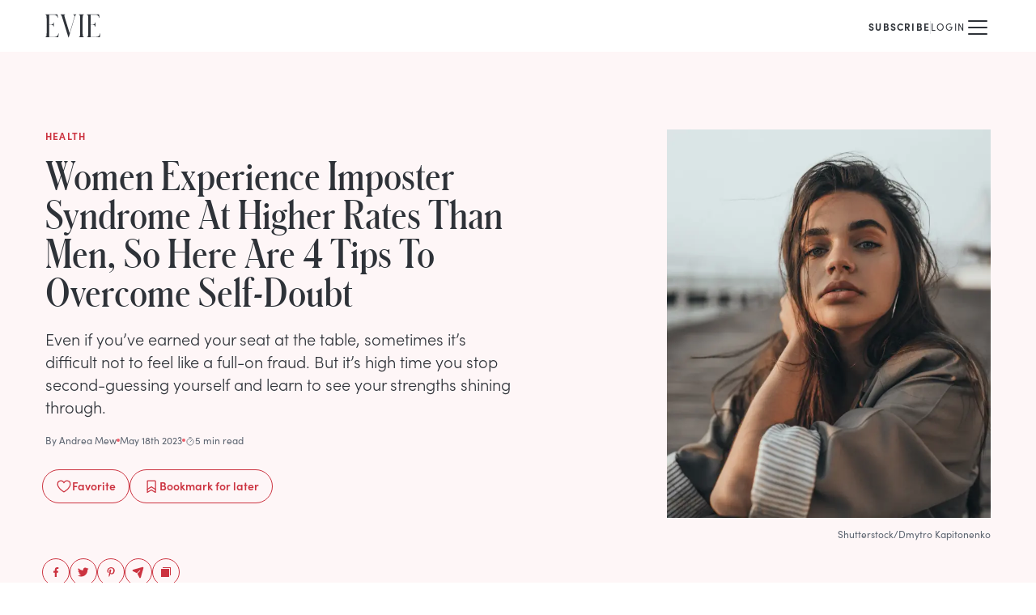

--- FILE ---
content_type: text/html; charset=utf-8
request_url: https://www.eviemagazine.com/post/women-experience-imposter-syndrome-at-higher-rates-than-men-4-tips
body_size: 16737
content:
<!DOCTYPE html><html lang="en"><head><meta charSet="utf-8"/><meta name="viewport" content="width=device-width"/><meta name="twitter:site" content="https://www.eviemagazine.com"/><meta name="twitter:creator" content="@evie_magazine"/><meta property="og:locale" content="en_IE"/><meta property="og:site_name" content="Evie Magazine"/><title>Women Experience Imposter Syndrome At Higher Rates Than Men, So Here Are 4 Tips To Overcome Self-Doubt | Evie Magazine</title><meta name="robots" content="index,follow"/><meta name="description" content="Focusing on women and celebrating what makes them so unique, Evie Magazine helps women seek truth and find beauty...the kind that really matters."/><meta name="twitter:card" content="summary_large_image"/><meta property="og:title" content="Women Experience Imposter Syndrome At Higher Rates Than Men, So Here Are 4 Tips To Overcome Self-Doubt"/><meta property="og:description" content="Focusing on women and celebrating what makes them so unique, Evie Magazine helps women seek truth and find beauty...the kind that really matters."/><meta property="og:url" content="https://www.eviemagazine.com/post/women-experience-imposter-syndrome-at-higher-rates-than-men-4-tips"/><meta property="og:type" content="article"/><meta property="article:published_time" content="2023-05-18T01:00:00-04:00"/><meta property="article:modified_time" content="2023-11-06T16:18:38-05:00"/><meta property="article:author" content="Andrea Mew"/><meta property="article:section" content="Health"/><meta property="og:image" content="https://www.datocms-assets.com/109366/1698947169-shutterstock-1394107256.jpeg"/><meta property="og:image:alt" content="Women Experience Imposter Syndrome At Higher Rates Than Men, So Here Are 4 Tips To Overcome Self-Doubt"/><meta property="og:image:width" content="1280"/><meta property="og:image:height" content="720"/><link rel="canonical" href="https://www.eviemagazine.com/post/women-experience-imposter-syndrome-at-higher-rates-than-men-4-tips"/><meta content="2023-11-06T16:18:38-05:00" property="og:updated_time"/><script type="application/ld+json">{"@context":"http://schema.org","@type":"Article","headline":"Women Experience Imposter Syndrome At Higher Rates Than Men, So Here Are 4 Tips To Overcome Self-Doubt","url":"https://www.eviemagazine.com/post/women-experience-imposter-syndrome-at-higher-rates-than-men-4-tips","thumbnailUrl":"https://www.datocms-assets.com/109366/1698947169-shutterstock-1394107256.jpeg","dateCreated":"2023-05-18T01:00:00-04:00","datePublished":"2023-05-18T01:00:00-04:00","dateModified":"2023-11-06T16:18:38-05:00","articleSection":"Health","creator":"Andrea Mew","mainEntityOfPage":{"@type":"WebPage","@id":"/post/women-experience-imposter-syndrome-at-higher-rates-than-men-4-tips"},"image":{"@type":"ImageObject","url":"https://www.datocms-assets.com/109366/1698947169-shutterstock-1394107256.jpeg","width":1280,"height":720},"author":{"@type":"Person","name":{"id":"avSUkkigS_OvuYV8hzo9iQ","name":"Andrea Mew","slug":"andrea-mew"}},"keywords":["\"topic:Mental Health\""],"publisher":{"@type":"Organization","name":"https://www.datocms-assets.com/109366/1698967220-evie-logo.png","url":"https://www.eviemagazine.com","logo":{"@type":"ImageObject","url":"https://www.eviemagazine.com/logo.svg","width":195,"height":60}}}</script><meta name="parsely-metadata" content="{&quot;contentfulPostId&quot;:&quot;1X3NSCdudh78BfETvjbzJo&quot;,&quot;datoPostId&quot;:&quot;QiEV2RsuTk2NWlFa4OEmEw&quot;}"/><link rel="preload" as="image" imageSrcSet="/_next/image?url=https%3A%2F%2Fwww.datocms-assets.com%2F109366%2F1698947169-shutterstock-1394107256.jpeg%3Far64%3DNTo2%26crop%3Dfaces%26fit%3Dcrop%26fm%3Dwebp&amp;w=640&amp;q=75 1x, /_next/image?url=https%3A%2F%2Fwww.datocms-assets.com%2F109366%2F1698947169-shutterstock-1394107256.jpeg%3Far64%3DNTo2%26crop%3Dfaces%26fit%3Dcrop%26fm%3Dwebp&amp;w=1920&amp;q=75 2x" fetchpriority="high"/><meta name="next-head-count" content="27"/><meta content="915ab359ea4de7af028b4a982230b293" name="p:domain_verify"/><meta content="1754669597959219" name="fb:pages"/><meta name="msapplication-TileColor" content="#ed5e6a"/><meta name="theme-color" content="#ffffff"/><link href="//connect.facebook.net" rel="preconnect"/><link href="//www.google-analytics.com" rel="preconnect"/><link href="/manifest.json" rel="manifest"/><link href="/img/favicon/favicon.ico" rel="icon shortcut" type="image/x-icon"/><link rel="apple-touch-icon" sizes="180x180" href="/img/favicon/apple-touch-icon.png"/><link rel="mask-icon" href="/img/favicon/apple-pinned-tab.svg" color="#ED5E6A"/><link rel="preconnect" href="https://use.typekit.net" crossorigin /><link rel="preload" href="/_next/static/media/072757506b86c8a2-s.p.woff" as="font" type="font/woff" crossorigin="anonymous" data-next-font="size-adjust"/><link rel="preload" href="/_next/static/media/6d9a80650932ca5c-s.p.woff" as="font" type="font/woff" crossorigin="anonymous" data-next-font="size-adjust"/><link rel="preload" href="/_next/static/media/d3f37216a62c4c65-s.p.woff" as="font" type="font/woff" crossorigin="anonymous" data-next-font="size-adjust"/><link rel="preload" href="/_next/static/css/5444b496a7a4228c.css" as="style"/><link rel="stylesheet" href="/_next/static/css/5444b496a7a4228c.css" data-n-g=""/><noscript data-n-css=""></noscript><script defer="" nomodule="" src="/_next/static/chunks/polyfills-c67a75d1b6f99dc8.js"></script><script src="/_next/static/chunks/webpack-4a6f78d51557fc52.js" defer=""></script><script src="/_next/static/chunks/framework-6d147d7a7a824486.js" defer=""></script><script src="/_next/static/chunks/main-01f99afcd6342c1c.js" defer=""></script><script src="/_next/static/chunks/pages/_app-edc233bb52dc9b47.js" defer=""></script><script src="/_next/static/chunks/pages/post/%5Bslug%5D-9d93754585119605.js" defer=""></script><script src="/_next/static/7P_lWuyW_kIcaJEjBgv4I/_buildManifest.js" defer=""></script><script src="/_next/static/7P_lWuyW_kIcaJEjBgv4I/_ssgManifest.js" defer=""></script><style id="__jsx-1804522468">:root{--font-schnyder:'__schnyder_64533b', '__schnyder_Fallback_64533b'}</style><style data-href="https://use.typekit.net/hqw7ctz.css">@import url("https://p.typekit.net/p.css?s=1&k=hqw7ctz&ht=tk&f=24537.24538.24539.24540.24543.24544.24547.24548.24549.24552&a=104907023&app=typekit&e=css");@font-face{font-family:"sofia-pro";src:url("https://use.typekit.net/af/773a22/00000000000000007735f996/30/l?primer=7cdcb44be4a7db8877ffa5c0007b8dd865b3bbc383831fe2ea177f62257a9191&fvd=n9&v=3") format("woff2"),url("https://use.typekit.net/af/773a22/00000000000000007735f996/30/d?primer=7cdcb44be4a7db8877ffa5c0007b8dd865b3bbc383831fe2ea177f62257a9191&fvd=n9&v=3") format("woff"),url("https://use.typekit.net/af/773a22/00000000000000007735f996/30/a?primer=7cdcb44be4a7db8877ffa5c0007b8dd865b3bbc383831fe2ea177f62257a9191&fvd=n9&v=3") format("opentype");font-display:swap;font-style:normal;font-weight:900;font-stretch:normal}@font-face{font-family:"sofia-pro";src:url("https://use.typekit.net/af/2cf3cc/00000000000000007735f991/30/l?primer=7cdcb44be4a7db8877ffa5c0007b8dd865b3bbc383831fe2ea177f62257a9191&fvd=i9&v=3") format("woff2"),url("https://use.typekit.net/af/2cf3cc/00000000000000007735f991/30/d?primer=7cdcb44be4a7db8877ffa5c0007b8dd865b3bbc383831fe2ea177f62257a9191&fvd=i9&v=3") format("woff"),url("https://use.typekit.net/af/2cf3cc/00000000000000007735f991/30/a?primer=7cdcb44be4a7db8877ffa5c0007b8dd865b3bbc383831fe2ea177f62257a9191&fvd=i9&v=3") format("opentype");font-display:swap;font-style:italic;font-weight:900;font-stretch:normal}@font-face{font-family:"sofia-pro";src:url("https://use.typekit.net/af/5d97ff/00000000000000007735f999/30/l?primer=7cdcb44be4a7db8877ffa5c0007b8dd865b3bbc383831fe2ea177f62257a9191&fvd=n7&v=3") format("woff2"),url("https://use.typekit.net/af/5d97ff/00000000000000007735f999/30/d?primer=7cdcb44be4a7db8877ffa5c0007b8dd865b3bbc383831fe2ea177f62257a9191&fvd=n7&v=3") format("woff"),url("https://use.typekit.net/af/5d97ff/00000000000000007735f999/30/a?primer=7cdcb44be4a7db8877ffa5c0007b8dd865b3bbc383831fe2ea177f62257a9191&fvd=n7&v=3") format("opentype");font-display:swap;font-style:normal;font-weight:700;font-stretch:normal}@font-face{font-family:"sofia-pro";src:url("https://use.typekit.net/af/66e20c/00000000000000007735f993/30/l?primer=7cdcb44be4a7db8877ffa5c0007b8dd865b3bbc383831fe2ea177f62257a9191&fvd=i7&v=3") format("woff2"),url("https://use.typekit.net/af/66e20c/00000000000000007735f993/30/d?primer=7cdcb44be4a7db8877ffa5c0007b8dd865b3bbc383831fe2ea177f62257a9191&fvd=i7&v=3") format("woff"),url("https://use.typekit.net/af/66e20c/00000000000000007735f993/30/a?primer=7cdcb44be4a7db8877ffa5c0007b8dd865b3bbc383831fe2ea177f62257a9191&fvd=i7&v=3") format("opentype");font-display:swap;font-style:italic;font-weight:700;font-stretch:normal}@font-face{font-family:"sofia-pro";src:url("https://use.typekit.net/af/2e2409/00000000000000007735f990/30/l?primer=7cdcb44be4a7db8877ffa5c0007b8dd865b3bbc383831fe2ea177f62257a9191&fvd=n3&v=3") format("woff2"),url("https://use.typekit.net/af/2e2409/00000000000000007735f990/30/d?primer=7cdcb44be4a7db8877ffa5c0007b8dd865b3bbc383831fe2ea177f62257a9191&fvd=n3&v=3") format("woff"),url("https://use.typekit.net/af/2e2409/00000000000000007735f990/30/a?primer=7cdcb44be4a7db8877ffa5c0007b8dd865b3bbc383831fe2ea177f62257a9191&fvd=n3&v=3") format("opentype");font-display:swap;font-style:normal;font-weight:300;font-stretch:normal}@font-face{font-family:"sofia-pro";src:url("https://use.typekit.net/af/0ab956/00000000000000007735f998/30/l?primer=7cdcb44be4a7db8877ffa5c0007b8dd865b3bbc383831fe2ea177f62257a9191&fvd=i3&v=3") format("woff2"),url("https://use.typekit.net/af/0ab956/00000000000000007735f998/30/d?primer=7cdcb44be4a7db8877ffa5c0007b8dd865b3bbc383831fe2ea177f62257a9191&fvd=i3&v=3") format("woff"),url("https://use.typekit.net/af/0ab956/00000000000000007735f998/30/a?primer=7cdcb44be4a7db8877ffa5c0007b8dd865b3bbc383831fe2ea177f62257a9191&fvd=i3&v=3") format("opentype");font-display:swap;font-style:italic;font-weight:300;font-stretch:normal}@font-face{font-family:"sofia-pro";src:url("https://use.typekit.net/af/b718ff/00000000000000007735f98d/30/l?primer=7cdcb44be4a7db8877ffa5c0007b8dd865b3bbc383831fe2ea177f62257a9191&fvd=n4&v=3") format("woff2"),url("https://use.typekit.net/af/b718ff/00000000000000007735f98d/30/d?primer=7cdcb44be4a7db8877ffa5c0007b8dd865b3bbc383831fe2ea177f62257a9191&fvd=n4&v=3") format("woff"),url("https://use.typekit.net/af/b718ff/00000000000000007735f98d/30/a?primer=7cdcb44be4a7db8877ffa5c0007b8dd865b3bbc383831fe2ea177f62257a9191&fvd=n4&v=3") format("opentype");font-display:swap;font-style:normal;font-weight:400;font-stretch:normal}@font-face{font-family:"sofia-pro";src:url("https://use.typekit.net/af/c09857/00000000000000007735f98c/30/l?primer=7cdcb44be4a7db8877ffa5c0007b8dd865b3bbc383831fe2ea177f62257a9191&fvd=i4&v=3") format("woff2"),url("https://use.typekit.net/af/c09857/00000000000000007735f98c/30/d?primer=7cdcb44be4a7db8877ffa5c0007b8dd865b3bbc383831fe2ea177f62257a9191&fvd=i4&v=3") format("woff"),url("https://use.typekit.net/af/c09857/00000000000000007735f98c/30/a?primer=7cdcb44be4a7db8877ffa5c0007b8dd865b3bbc383831fe2ea177f62257a9191&fvd=i4&v=3") format("opentype");font-display:swap;font-style:italic;font-weight:400;font-stretch:normal}@font-face{font-family:"sofia-pro";src:url("https://use.typekit.net/af/262452/00000000000000007735f99a/30/l?primer=7cdcb44be4a7db8877ffa5c0007b8dd865b3bbc383831fe2ea177f62257a9191&fvd=n6&v=3") format("woff2"),url("https://use.typekit.net/af/262452/00000000000000007735f99a/30/d?primer=7cdcb44be4a7db8877ffa5c0007b8dd865b3bbc383831fe2ea177f62257a9191&fvd=n6&v=3") format("woff"),url("https://use.typekit.net/af/262452/00000000000000007735f99a/30/a?primer=7cdcb44be4a7db8877ffa5c0007b8dd865b3bbc383831fe2ea177f62257a9191&fvd=n6&v=3") format("opentype");font-display:swap;font-style:normal;font-weight:600;font-stretch:normal}@font-face{font-family:"sofia-pro";src:url("https://use.typekit.net/af/36f509/00000000000000007735f994/30/l?primer=7cdcb44be4a7db8877ffa5c0007b8dd865b3bbc383831fe2ea177f62257a9191&fvd=i6&v=3") format("woff2"),url("https://use.typekit.net/af/36f509/00000000000000007735f994/30/d?primer=7cdcb44be4a7db8877ffa5c0007b8dd865b3bbc383831fe2ea177f62257a9191&fvd=i6&v=3") format("woff"),url("https://use.typekit.net/af/36f509/00000000000000007735f994/30/a?primer=7cdcb44be4a7db8877ffa5c0007b8dd865b3bbc383831fe2ea177f62257a9191&fvd=i6&v=3") format("opentype");font-display:swap;font-style:italic;font-weight:600;font-stretch:normal}.tk-sofia-pro{font-family:"sofia-pro",sans-serif}</style></head><body><div id="__next"><div class="grow bg-white"><header class="relative z-20"><div class="mx-auto box-content flex h-16 max-w-screen-xl items-center px-5 md:px-10 lg:px-14"><p class=""><a title="Evie Magazine" href="/"><svg width="68" height="32" viewBox="0 0 536 224" fill="none" xmlns="http://www.w3.org/2000/svg" class=""><path d="M0 222.517H121.537C124.508 222.517 126.291 222.517 126.885 217.176L130.451 185.727H127.48C120.051 216.286 106.679 219.846 81.7177 219.846H37.1444V100.874H53.7851C78.1518 100.874 79.0433 112.742 81.4206 122.829H83.5006V76.249H81.4206C79.0433 86.3364 78.1518 98.204 53.7851 98.204H37.1444V2.6702H76.0718C99.547 2.6702 113.216 8.60399 120.645 33.2292H123.617L118.862 6.23047C117.673 0 116.188 0 113.513 0H0V2.07683C12.1834 5.6371 13.0748 8.90067 13.0748 62.3046V160.212C13.0748 213.616 12.1834 216.879 0 220.44V222.517Z" fill="currentColor"></path><path d="M224.687 224H228.252L282.632 37.6795C291.249 7.71391 293.627 5.6371 301.65 1.78014V0H272.231V1.78014C286.792 6.52716 285.306 18.3947 279.66 37.3828L236.87 183.947L188.731 26.9987C183.382 9.19736 184.571 4.15364 193.188 1.78014V0H148.318V1.78014C157.827 7.12054 159.61 15.1311 167.93 40.6464L224.687 224Z" fill="currentColor"></path><path d="M326.14 222.517H376.359V220.44C364.175 216.879 363.284 213.616 363.284 160.212V62.3046C363.284 8.90067 364.175 5.3404 376.359 2.07683V0H326.14V2.07683C338.323 5.3404 339.214 8.90067 339.214 62.3046V160.212C339.214 213.616 338.323 216.879 326.14 220.44V222.517Z" fill="currentColor"></path><path d="M404.909 222.517H526.445C529.417 222.517 531.2 222.517 531.794 217.176L535.36 185.727H532.388C524.96 216.286 511.588 219.846 486.627 219.846H442.053V100.874H458.694C483.061 100.874 483.952 112.742 486.329 122.829H488.409V76.249H486.329C483.952 86.3364 483.061 98.204 458.694 98.204H442.053V2.6702H480.981C504.456 2.6702 518.125 8.60399 525.554 33.2292H528.525L523.771 6.23047C522.582 0 521.097 0 518.422 0H404.909V2.07683C417.092 5.6371 417.984 8.90067 417.984 62.3046V160.212C417.984 213.616 417.092 216.879 404.909 220.44V222.517Z" fill="currentColor"></path></svg></a></p><div class="relative z-10 ml-auto"><nav class="flex items-center gap-x-3 sm:gap-x-6 md:gap-x-10"><div class="group relative hidden flex-col items-center min-[1380px]:inline-flex"><a href="/discover"><span class="text-xs uppercase tracking-widest  inline-flex gap-x-2 items-center hover:text-rose-4">Discover <svg xmlns="http://www.w3.org/2000/svg" width="1em" height="1em" fill="currentColor" viewBox="0 0 256 256" class="h-3 w-3 transition-transform group-hover:rotate-180"><rect width="256" height="256" fill="none"></rect><polyline points="208 96 128 176 48 96" fill="none" stroke="currentColor" stroke-linecap="round" stroke-linejoin="round" stroke-width="16"></polyline></svg></span></a></div><a class="hidden min-[1380px]:block" href="/about"><span class="text-xs uppercase tracking-widest  inline-flex gap-x-2 items-center hover:text-rose-4">About</span></a><a class="hidden min-[1380px]:block" href="/subscribe/the-glance"><span class="text-xs uppercase tracking-widest  inline-flex gap-x-2 items-center hover:text-rose-4">The Glance</span></a><a class="hidden min-[1380px]:block" href="/shop/print-edition"><span class="text-xs uppercase tracking-widest  inline-flex gap-x-2 items-center hover:text-rose-4">Print Edition</span></a><div class="flex items-center gap-x-3 md:gap-x-6"><a class="" href="/subscribe"><span class="text-xs uppercase tracking-widest  inline-flex gap-x-2 items-center hover:text-rose-4 font-bold">Subscribe</span></a><div class="mt-1 h-4 w-px bg-neutral-2"></div><button class=""><span class="text-xs uppercase tracking-widest  inline-flex gap-x-2 items-center hover:text-rose-4">Login</span></button></div><a aria-label="Search" class="hidden pl-3 pt-1 min-[1380px]:block" href="/search"><svg xmlns="http://www.w3.org/2000/svg" width="1em" height="1em" fill="currentColor" viewBox="0 0 256 256" class="h-4 w-4"><rect width="256" height="256" fill="none"></rect><circle cx="116" cy="116" r="84" fill="none" stroke="currentColor" stroke-linecap="round" stroke-linejoin="round" stroke-width="16"></circle><line x1="175.4" y1="175.4" x2="224" y2="224" fill="none" stroke="currentColor" stroke-linecap="round" stroke-linejoin="round" stroke-width="16"></line></svg></a><button aria-label="Mobile Menu" class="pt-1 min-[1380px]:hidden"><svg xmlns="http://www.w3.org/2000/svg" width="32" height="32" fill="currentColor" viewBox="0 0 256 256"><rect width="256" height="256" fill="none"></rect><line x1="40" y1="128" x2="216" y2="128" stroke="currentColor" stroke-linecap="round" stroke-linejoin="round" stroke-width="16"></line><line x1="40" y1="64" x2="216" y2="64" stroke="currentColor" stroke-linecap="round" stroke-linejoin="round" stroke-width="16"></line><line x1="40" y1="192" x2="216" y2="192" stroke="currentColor" stroke-linecap="round" stroke-linejoin="round" stroke-width="16"></line></svg></button></nav></div></div></header><main><article class="mb-16"><header class="mb-8 bg-rose-1"><div class="mx-auto box-content flex max-w-screen-xl flex-col pb-8 sm:flex-row sm:justify-between sm:gap-6 sm:px-5 sm:py-8 md:gap-12 md:px-10 lg:px-14  lg:py-24"><div class="mt-5 px-5 sm:mt-0 sm:px-0 md:max-w-xl lg:flex lg:flex-col"><div class="mb-2 text-xs font-bold uppercase tracking-widest text-rose-4 md:mb-4">Health</div><h1 class="mb-3 font-schnyder text-3xl md:text-4xl lg:mb-5 lg:text-5xl">Women Experience Imposter Syndrome At Higher Rates Than Men, So Here Are 4 Tips To Overcome&nbsp;Self-Doubt</h1><p class="font-light lg:text-xl">Even if you’ve earned your seat at the table, sometimes it’s difficult not to feel like a full-on fraud. But it’s high time you stop second-guessing yourself and learn to see your strengths shining through.</p><div class="flex items-center gap-x-3 text-xs text-neutral-4 mb-7 mt-5"><a href="/author/andrea-mew">By <!-- -->Andrea Mew</a><span class="h-1 w-1 rounded-full bg-rose-3"></span><time dateTime="2023-05-18T01:00:00-04:00">May 18th 2023</time><span class="h-1 w-1 rounded-full bg-rose-3"></span><span class="inline-flex items-center gap-1"><svg xmlns="http://www.w3.org/2000/svg" width="12" height="12" fill="currentColor" viewBox="0 0 256 256" class="relative top-0.5"><rect width="256" height="256" fill="none"></rect><circle cx="128" cy="128" r="88" fill="none" stroke="currentColor" stroke-miterlimit="10" stroke-width="16"></circle><line x1="128" y1="128" x2="167.6" y2="88.4" fill="none" stroke="currentColor" stroke-linecap="round" stroke-linejoin="round" stroke-width="16"></line><line x1="104" y1="8" x2="152" y2="8" fill="none" stroke="currentColor" stroke-linecap="round" stroke-linejoin="round" stroke-width="16"></line></svg>5 min read</span></div><div class="-ml-1 flex flex-wrap gap-x-2 gap-y-2 sm:gap-x-4 text-rose-4"><button class="flex items-center justify-center gap-x-2 rounded-full border  px-4 pt-2 pb-2.5 font-semibold text-sm disabled:cursor-wait"><svg xmlns="http://www.w3.org/2000/svg" width="20" height="20" fill="currentColor" viewBox="0 0 256 256" class="mt-0.5"><rect width="256" height="256" fill="none"></rect><path d="M128,216S28,160,28,92A52,52,0,0,1,128,72h0A52,52,0,0,1,228,92C228,160,128,216,128,216Z" fill="none" stroke="currentColor" stroke-linecap="round" stroke-linejoin="round" stroke-width="16"></path></svg> <!-- -->Favorite</button><button class="flex items-center justify-center gap-x-2 rounded-full border  px-4 pt-2 pb-2.5 font-semibold text-sm disabled:cursor-wait"><svg xmlns="http://www.w3.org/2000/svg" width="20" height="20" fill="currentColor" viewBox="0 0 256 256" class="mt-0.5"><rect width="256" height="256" fill="none"></rect><path d="M192,224l-64-40L64,224V48a8,8,0,0,1,8-8H184a8,8,0,0,1,8,8Z" fill="none" stroke="currentColor" stroke-linecap="round" stroke-linejoin="round" stroke-width="16"></path><polyline points="192 176 128 136 64 176" fill="none" stroke="currentColor" stroke-linecap="round" stroke-linejoin="round" stroke-width="16"></polyline></svg> <!-- -->Bookmark<!-- --> for later</button></div><ul class="flex gap-x-2 -mb-14 -ml-1 pt-6 max-lg:hidden lg:mt-auto"><li><button aria-label="facebook" class="react-share__ShareButton !p-2 rounded-full !border !border-solid !border-rose-4 !text-rose-4 hover:!text-white hover:!bg-rose-3" style="background-color:transparent;border:none;padding:0;font:inherit;color:inherit;cursor:pointer"><svg width="16" height="16" viewBox="0 0 32 32" fill="none" xmlns="http://www.w3.org/2000/svg"><path d="M13.6094 28H18.0156V17.2656H21.4375L22 13H18.0156V10.0469C18.0156 9.39063 18.1094 8.875 18.3906 8.54688C18.6719 8.17188 19.2813 7.98438 20.125 7.98438H22.375V4.1875C21.5313 4.09375 20.4063 4 19.0938 4C17.4063 4 16.0938 4.51563 15.1094 5.5C14.0781 6.48438 13.6094 7.84375 13.6094 9.625V13H10V17.2656H13.6094V28Z" fill="currentColor"></path></svg></button></li><li><button aria-label="twitter" class="react-share__ShareButton !p-2 rounded-full !border !border-solid !border-rose-4 !text-rose-4 hover:!text-white hover:!bg-rose-3" style="background-color:transparent;border:none;padding:0;font:inherit;color:inherit;cursor:pointer"><svg width="16" height="16" viewBox="0 0 32 32" fill="none" xmlns="http://www.w3.org/2000/svg"><path d="M26.274 10.5C27.3317 9.70673 28.2837 8.75481 29.0769 7.59135C28.0192 8.06731 26.9615 8.38462 25.9038 8.49038C27.0673 7.75 27.9135 6.74519 28.3365 5.42308C27.226 6.05769 26.0625 6.53365 24.7933 6.74519C24.2644 6.21635 23.6298 5.79327 22.9423 5.47596C22.2548 5.15865 21.5144 5 20.7212 5C19.7163 5 18.8173 5.26442 17.9712 5.74038C17.125 6.26923 16.4375 6.95673 15.9615 7.80288C15.4327 8.64904 15.2212 9.60096 15.2212 10.5529C15.2212 10.976 15.2212 11.399 15.3269 11.8221C13.0529 11.7163 10.9375 11.1875 8.92788 10.1298C6.91827 9.125 5.27885 7.75 3.90385 6.00481C3.375 6.90385 3.11058 7.85577 3.11058 8.80769C3.11058 9.75962 3.32212 10.6587 3.79808 11.4519C4.22115 12.2981 4.85577 12.9327 5.59615 13.4615C4.69712 13.4615 3.85096 13.1971 3.11058 12.7212V12.8269C3.11058 14.149 3.53365 15.3125 4.37981 16.3173C5.22596 17.375 6.28365 18.0096 7.55288 18.274C7.02404 18.3798 6.54808 18.4327 6.07212 18.4327C5.75481 18.4327 5.38462 18.4327 5.06731 18.3798C5.38462 19.4904 6.01923 20.3894 6.97115 21.1298C7.92308 21.8702 8.98077 22.1875 10.25 22.1875C8.1875 23.774 5.86058 24.5673 3.32212 24.5673C2.79327 24.5673 2.37019 24.5673 2 24.5144C4.53846 26.2067 7.39423 27 10.5144 27C13.7404 27 16.5962 26.2067 19.1346 24.5144C21.4087 23.0337 23.2067 21.0769 24.476 18.5385C25.6923 16.2115 26.3269 13.726 26.3269 11.1875C26.3269 10.8702 26.274 10.6587 26.274 10.5Z" fill="currentColor"></path></svg></button></li><li><button aria-label="pinterest" class="react-share__ShareButton !p-2 rounded-full !border !border-solid !border-rose-4 !text-rose-4 hover:!text-white hover:!bg-rose-3" style="background-color:transparent;border:none;padding:0;font:inherit;color:inherit;cursor:pointer"><svg width="16" height="16" viewBox="0 0 32 32" fill="none" xmlns="http://www.w3.org/2000/svg"><path d="M16.792 4C18.28 4.048 19.672 4.384 21.016 5.056C22.36 5.728 23.416 6.592 24.184 7.744C25 8.992 25.432 10.432 25.432 11.968C25.432 13.504 25.144 14.992 24.664 16.336C24.088 17.872 23.272 19.024 22.216 19.888C21.016 20.848 19.624 21.328 18.04 21.328C17.368 21.328 16.744 21.184 16.12 20.896C15.448 20.608 15.016 20.176 14.728 19.6L14.344 21.136C13.912 22.816 13.576 23.968 13.336 24.592C12.952 25.456 12.232 26.56 11.272 27.904L11.08 28L10.936 27.856L10.888 27.136C10.792 26.272 10.744 25.6 10.744 25.12C10.744 24.16 10.888 22.912 11.224 21.376C11.416 20.512 11.704 19.168 12.184 17.392L12.76 15.088C12.424 14.512 12.28 13.696 12.28 12.688C12.28 11.776 12.52 11.008 13 10.384C13.384 9.904 13.912 9.568 14.536 9.424C15.112 9.328 15.64 9.424 16.12 9.76C16.552 10.144 16.792 10.672 16.792 11.44C16.792 11.872 16.696 12.352 16.6 12.832C16.504 13.12 16.36 13.6 16.168 14.176C15.928 14.8 15.784 15.232 15.736 15.52C15.592 16.048 15.544 16.48 15.544 16.864C15.544 17.488 15.736 18.016 16.168 18.4C16.6 18.784 17.128 18.976 17.752 18.976C18.76 18.976 19.624 18.544 20.344 17.632C20.92 16.912 21.4 15.904 21.688 14.656C21.928 13.648 22.072 12.64 22.072 11.632C22.072 10 21.544 8.704 20.488 7.744C19.432 6.832 18.088 6.352 16.408 6.352C15.16 6.352 14.008 6.64 12.952 7.216C11.896 7.792 11.128 8.608 10.552 9.568C9.976 10.576 9.688 11.728 9.688 12.976C9.688 13.552 9.784 14.08 9.976 14.56C10.072 14.848 10.216 15.232 10.504 15.616C10.696 15.952 10.792 16.144 10.792 16.24C10.792 16.528 10.696 16.816 10.6 17.2C10.408 17.68 10.264 17.92 10.072 17.92C9.64 17.92 9.208 17.728 8.728 17.296C8.248 16.864 7.816 16.288 7.528 15.52C7.144 14.656 7 13.696 7 12.64C7 10.912 7.48 9.376 8.44 8.032C9.304 6.784 10.504 5.824 12.04 5.104C13.528 4.384 15.112 4 16.792 4Z" fill="currentColor"></path></svg></button></li><li><button aria-label="email" class="react-share__ShareButton !p-2 rounded-full !border !border-solid !border-rose-4 !text-rose-4 hover:!text-white hover:!bg-rose-3" style="background-color:transparent;border:none;padding:0;font:inherit;color:inherit;cursor:pointer"><svg xmlns="http://www.w3.org/2000/svg" width="16" height="16" fill="currentColor" viewBox="0 0 256 256"><rect width="256" height="256" fill="none"></rect><path d="M227.7,48.3,175.3,234.2a15.9,15.9,0,0,1-14.1,11.6h-1.4a16,16,0,0,1-14.4-9.1l-35.7-75.4a4.1,4.1,0,0,1,.8-4.6l51.3-51.3a8,8,0,1,0-11.3-11.3L99.2,145.5a4.1,4.1,0,0,1-4.6.8l-75-35.5a16.6,16.6,0,0,1-9.5-15.6A15.9,15.9,0,0,1,21.8,80.7L208.1,28.2a16,16,0,0,1,17.7,6.5A16.7,16.7,0,0,1,227.7,48.3Z"></path></svg></button></li><li class="cursor-pointer "><button aria-label="Copy to Clipboard" title="Copy to Clipboard" class="!p-2 rounded-full !border !border-solid !border-rose-4 !text-rose-4 hover:!text-white hover:!bg-rose-3"><svg xmlns="http://www.w3.org/2000/svg" width="16" height="16" fill="currentColor" viewBox="0 0 256 256" class="transition-transform ease-in hover:scale-110"><rect width="256" height="256" fill="none"></rect><path d="M216,32H72a8,8,0,0,0,0,16H208V184a8,8,0,0,0,16,0V40A8,8,0,0,0,216,32Z"></path><rect x="32" y="64" width="160" height="160" rx="8"></rect></svg></button></li></ul></div><div class="order-first mx-auto max-w-full sm:order-last sm:mx-0 sm:w-[200px] sm:shrink-0 md:w-[320px] lg:w-[400px]"><figure class="relative"><img alt="shutterstock 1394107256" title="Shutterstock/Dmytro Kapitonenko" fetchpriority="high" width="640" height="896" decoding="async" data-nimg="1" class="aspect-square object-cover sm:aspect-[5/7]" style="color:transparent" srcSet="/_next/image?url=https%3A%2F%2Fwww.datocms-assets.com%2F109366%2F1698947169-shutterstock-1394107256.jpeg%3Far64%3DNTo2%26crop%3Dfaces%26fit%3Dcrop%26fm%3Dwebp&amp;w=640&amp;q=75 1x, /_next/image?url=https%3A%2F%2Fwww.datocms-assets.com%2F109366%2F1698947169-shutterstock-1394107256.jpeg%3Far64%3DNTo2%26crop%3Dfaces%26fit%3Dcrop%26fm%3Dwebp&amp;w=1920&amp;q=75 2x" src="/_next/image?url=https%3A%2F%2Fwww.datocms-assets.com%2F109366%2F1698947169-shutterstock-1394107256.jpeg%3Far64%3DNTo2%26crop%3Dfaces%26fit%3Dcrop%26fm%3Dwebp&amp;w=1920&amp;q=75"/><figcaption class="mr-5 mt-3 text-right text-xs text-neutral-4 sm:mr-0">Shutterstock/Dmytro Kapitonenko</figcaption></figure></div></div></header><div class="mx-auto box-content max-w-prose px-5 lg:max-w-screen-xl lg:px-12"><div class="relative items-start lg:grid lg:grid-cols-[1fr_640px_1fr] lg:gap-x-6"><div class="mb-6 lg:sticky lg:top-4"></div><div class="PostBody_root__vgPzG grow"><p>Do you ever find yourself <a href="https://www.eviemagazine.com/post/ladies-its-time-we-learned-how-to-accept-a-compliment">waving praise aside</a>? You may have accomplished something great, like you got a promotion at work or you earned high marks on an exam, but even the mere mention of your achievement feels forced and fake? You’ve demonstrated your competence, but you feel incompetent. You chalk up your successes to luck. You hesitate to take on a new project out of fear of not measuring up to expectations.</p><p>These deep-rooted feelings of self-doubt, that you’ve somehow deceived people into thinking you’re something you’re not, are called <a href="https://www.eviemagazine.com/post/is-imposter-syndrome-ruining-your-relationships">imposter syndrome</a>. Interestingly enough, women have been found to experience these internalized beliefs at higher rates than men, so let’s take a look into why we’re constantly doubting our achievements and work through ways to break this negative cycle.</p><h2>Why Do We Feel Like Frauds?</h2><p>Though upwards of <a href="https://www.ncbi.nlm.nih.gov/pmc/articles/PMC7174434/">82%</a> of people wrongfully experience feeling like frauds from time to time, <a href="https://nypost.com/2023/04/05/imposter-syndrome-plagues-most-women-less-than-half-of-men/">recent polling data</a> conducted by OnePoll found that imposter syndrome affects more than half of women. Nearly three-quarters of the polled women said their negative feelings manifested at work, but 62% went so far as to say they’ve rarely felt confident throughout their lives in general. </p><p><a href="https://www.berkeleywellbeing.com/imposter-syndrome.html">Imposter syndrome</a> isn’t a diagnosable disorder, but consistently telling yourself false notions about being a “poser” can cause you to feel anxious, stressed, and insecure in your day-to-day life. You could be proving your worth on the daily, but despite how qualified you are, your intelligence, your measurable skills, and your innate talents, you begin a self-destructive spiral into downplaying your worth. If you don’t address it, imposter syndrome could cause you to take fewer risks, feel burnt out, and actually begin to underachieve. Sounds like a tricky, self-fulfilling prophecy to me!</p><p>Some psychologists believe that a certain amount of self-doubt can be healthy, and even push us to grow. After all, if we mistakenly inflate our egos, we miss out on a lot of introspective learning and personal growth. “Just as high achievement can fuel impostor phenomenon in self-doubting people, impostor feelings can fuel high achievement, which would enhance one’s beliefs in his or her abilities and achievement,” York University instructor of psychology Ami Rokach said in a <a href="https://www.apa.org/monitor/2021/06/cover-impostor-phenomenon">cover story</a> by the American Psychological Association. “Impostor phenomenon is a spectrum, not binary.”</p><blockquote><p>Certain personality types like introverts are more prone to experiencing imposter syndrome. </p></blockquote><p>Typically, imposter syndrome hits us during new chapters in our lives, but you may just have that looming sense of fraudulency that developed in pivotal stages in your life. For example, if you grew up with parents who set the bar quite high for your achievements, you may have developed a consistent need to please your family. So, when your skills get challenged, you might get anxious and doubt yourself.</p><p>As the new polling data suggests, women tend to feel like imposters at higher rates than men. <a href="https://www.frontiersin.org/articles/10.3389/fpsyg.2020.575024/full">Some</a> believe that this is because women are less frequently portrayed as competent leaders, but it’s also worth pointing out that imposter syndrome could also be a symptom of already-existing mental illnesses such as depression or anxiety. Furthermore, certain personality types (hey there, fellow <a href="https://www.berkeleywellbeing.com/imposter-syndrome.html">introverts</a>!) are more prone to experiencing imposter syndrome. </p><h3>Imposter Syndrome Manifests in More Ways Than One</h3><p>Author on imposter syndrome <a href="https://www.amazon.com/gp/product/0307452719/ref=as_li_qf_sp_asin_il_tl?tag=mind0a3-20">Valerie Young</a> categorizes five different types of imposter syndrome: perfectionists, superheroes, experts, geniuses, and soloists, though each type could certainly experience elements of the others.</p><p>Do you work overtime, never take rest days, and use your negative self-talk to motivate achievement? You may be the perfectionist. Do you try to wear as many proverbial hats as possible and try to balance an unhealthy amount of expectations? You may be the superhero. Do you consider yourself a human Wikipedia on any given topic and are a treasure trove of facts? You may be the expert. Do you feel conditioned into thinking success should come easy for you, so you veer away from challenging tasks that could otherwise prove you wrong? You may be the genius. Do you avoid working in group settings and shy away from asking for help, lest you appear weak and needy? You may be the soloist.</p><p>No matter which “type” you may be, you’re certainly not doing yourself any favors if you let imposter syndrome rule your psyche. This phenomenon is entirely normal and actually quite common to experience, so you shouldn’t feel alone in your feelings. But, if you’re committed to breaking the cycle of self-doubt, then here are four simple steps to feeling less like an imposter.</p><h2>4 Steps To Overcoming Feelings of Self-Doubt</h2><h3>1. ‘Fess Up About Your “Fraud” Feelings</h3><p>There’s a good reason why the <a href="https://recovery.org/alcoholics-anonymous/step-1/">“first step”</a> for many recovery programs like Alcoholics Anonymous, for example, is to admit that you’ve got a problem. Now, I’m certainly not comparing you to an alcoholic, but think about it – if you can’t admit that there’s something wrong, how are you ever going to grow?</p><p>Admitting you’re giving in to self-destructive behaviors helps reduce any shameful feelings you may be bottling up! Acknowledge when your “imposter syndrome” feelings arise, and make a concerted effort to ask yourself why you feel this way.</p><blockquote><p>Feeling inadequate in this moment doesn&#x27;t mean you’re a fundamentally inadequate person.</p></blockquote><p>Just because you’re feeling inadequate in this particular moment, it does not mean that you’re a fundamentally inadequate person. Self-doubt clouds our perception of reality, so you need to remind yourself that <a href="https://www.eviemagazine.com/post/why-learning-to-control-your-emotions-will-make-you-happier">feelings are very different from facts</a>.</p><p>It may help for you to journal this process out, but if you’re at work or otherwise don’t have access to dedicated time and mental headspace to journal, try writing these reflective feelings down on the notes app on your phone, on a pad of paper, or sticky-note. Additionally, opening up to a trusted friend or any other loved one can help get negative feelings off your chest and make them easier to come to terms with.</p><h3>2. Take Note of Your Personal Weaknesses and Strengths</h3><p>There are things you’re going to be great at that I’ll probably never master, and vice-versa. We’ve all got our strengths and weaknesses, but how many of us are willing to actually reflect on our skills, <a href="https://www.eviemagazine.com/post/forget-your-professional-weaknesses-and-double-down-on-your-strengths">acknowledge where we excel</a>, and admit where we might need to grow?</p><p>Career author <a href="https://www.inc.com/minda-zetlin/how-the-most-effective-leaders-turn-weaknesses-into-strengths.html">Minda Zetlin</a> wrote about how effective leaders can turn their weaknesses into strengths. First, she recommended that you recognize your weakness and then seek out guidance from someone who excels in this area. One example she gave was to hire for the skills you may lack. It could seem like admitting defeat, but let’s be honest – if you’re not good at something and don’t have any real need to get good at it, why not trust the professionals? </p><p>If you can come to terms with the things you may genuinely struggle with, then I’d wager when it comes time for your actual strengths to be tested, you’ll be far less likely to think you’re an imposter. That said, you certainly shouldn’t over-accentuate your positive qualities and allow ego to take the reins.</p><h3>3. Learn How To Cope with Failure</h3><p>You’re bound to fail every now and then, so it’s critical you develop a healthy response to those times when you do make a mistake. Author Paul Coelho once said that “the secret of life is to fall seven times and to get up eight times,” meaning that when you fail, you need to get back up instead of beating yourself up. Don’t look at failure as the end, look at it as the catalyst to grow and become a glowed-up version of yourself.</p><p>Coping with genuine failure – easier said than done, right? Young suggests that you should try to develop a new script when faced with situations that trigger your fraudulent feelings.</p><blockquote><p>When you fail, you need to get back up instead of beating yourself up.</p></blockquote><p>“Become consciously aware of the conversation going on in your head when you’re in a situation that triggers your impostor feelings. This is your internal script. Then instead of thinking, ‘Wait till they find out I have no idea what I’m doing,’ tell yourself, ‘Everyone who starts something new feels off-base in the beginning. I may not know all the answers, but I’m smart enough to find them out.’ Instead of looking around the room and thinking, ‘Oh my God, everyone here is brilliant…and I’m not,’ go with ‘Wow, everyone here is brilliant – I’m really going to learn a lot!’”</p><p>Have you ever considered a “failure journal”? From sales to science, <a href="https://www.element.com/nucleus/2016/three-reasons-to-perform-failure-analysis">professionals analyze failures</a> to determine what was the root cause and prevent future failures. Writer on entrepreneurship and skill development <a href="https://forge.medium.com/why-you-need-a-failure-journal-4768f063a5d2">Danny Forest</a> explained that, while he kept a “win journal,” he also found the self-awareness he developed from keeping a “failure journal” helped him remember his mistakes so he would be less likely to repeat them, disassociate with emotions around his failures to discover learnable lessons in each fail, and reframe his failures “as a necessary part of success.”</p><h3>4. Say Au Revoir to Little Miss Perfect</h3><p>Instead of constantly seeking perfection, it’s more realistic for you to seek progress. However, sometimes when you’re moving up in the food chain (whether that’s at work or making progress toward a fitness goal), your incremental progress or achievements may not be so obvious. Even if you’re making positive progress, your shortcomings could cause you to doubt your worth, but reframing your attitude away from rigid perfection will make confidence so much more accessible. Progress in the right direction, even if it’s slower than you want it to be, is still progress!</p><p>You may see some uphill battles in your new career, as a new mother, whatever it is, but you can certainly position yourself to make progress by “faking it ‘til you make it.” Propping up your confidence with this proverbial placebo effect can actually be scientifically effective. For example, researchers conducted a <a href="https://psyarxiv.com/svjru/">meta-analysis</a> of 183 scientific studies that showed that, even if you’re not happy at that moment, the simple act of smiling can actually make you feel happier. Faking it is sometimes all you need to convince yourself you can do what you’re already doing.</p><h3>Closing Thoughts</h3><p>Feelings of self-doubt are mindless moments that you have the power to correct through more productive, mindful behaviors. As you begin the process of working through your own imposter syndrome, know that you certainly won’t get rid of those pesky feelings forever. We all have low moments from time to time <a href="https://www.eviemagazine.com/post/how-to-become-a-woman-of-confidence-and-courageousness">where our self-confidence is challenged</a> by adversity. Be it a new internship, a new life project like planning your wedding, or a change in your career, you’ll always be faced with new experiences – that’s the beauty of life. </p><p>But if you get to those spots and your imposter syndrome arises, you don’t have to let it control the situation. By arming yourself with mindfulness techniques to challenge self-doubt, you’ll be better equipped to process your feelings and move on to bigger and better things!</p><p><strong>Love Evie? </strong><a href="https://www.eviemagazine.com/subscribe"><strong>Sign up for our newsletter</strong></a><strong> and get curated content weekly!</strong></p></div></div></div></article></main></div><footer class="relative z-20 mt-10 py-10 md:mt-12 lg:mt-16 lg:py-20"><div class="mx-auto box-content flex max-w-screen-xl flex-col items-center px-5 text-neutral-2 md:px-10 lg:px-14"><div class="mb-14 hidden w-full justify-between lg:flex"><div><h3 class="font-schnyder text-2xl">Discover</h3><hr class="mt-6 border-neutral-2/25"/></div><div><h3 class="font-schnyder text-2xl">About</h3><hr class="mt-6 border-neutral-2/25"/><a class="mt-6 block text-sm hover:underline hover:decoration-1 hover:underline-offset-2" href="/advertise">Advertise</a><a class="mt-6 block text-sm hover:underline hover:decoration-1 hover:underline-offset-2" href="/contact">Contact Us</a><a class="mt-6 block text-sm hover:underline hover:decoration-1 hover:underline-offset-2" href="/privacy">Privacy Policy</a><a class="mt-6 block text-sm hover:underline hover:decoration-1 hover:underline-offset-2" href="/terms">Terms of Service</a><a class="mt-6 block text-sm hover:underline hover:decoration-1 hover:underline-offset-2" href="/copyright">Copyright</a></div><div><h3 class="font-schnyder text-2xl">Print Edition</h3><hr class="mt-6 border-neutral-2/25"/><a class="mt-6 block text-sm hover:underline hover:decoration-1 hover:underline-offset-2" href="/shop/print-edition">Current Issue</a></div><div><h3 class="font-schnyder text-2xl">The Glance</h3><hr class="mt-6 border-neutral-2/25"/><a class="mt-6 block text-sm hover:underline hover:decoration-1 hover:underline-offset-2" href="/subscribe/the-glance">Sign-up</a></div><div><h3 class="font-schnyder text-2xl">Social</h3><hr class="mt-6 border-neutral-2/25"/><a href="https://www.instagram.com/eviemagazine/" rel="noopener noreferrer" target="_blank" class="cursor-newtab mt-6 block text-sm hover:underline hover:decoration-1 hover:underline-offset-2">Instagram</a><a href="https://www.facebook.com/eviemagazineofficial" rel="noopener noreferrer" target="_blank" class="cursor-newtab mt-6 block text-sm hover:underline hover:decoration-1 hover:underline-offset-2">Facebook</a><a href="https://www.pinterest.com/eviemagazine/" rel="noopener noreferrer" target="_blank" class="cursor-newtab mt-6 block text-sm hover:underline hover:decoration-1 hover:underline-offset-2">Pinterest</a><a href="https://twitter.com/evie_magazine" rel="noopener noreferrer" target="_blank" class="cursor-newtab mt-6 block text-sm hover:underline hover:decoration-1 hover:underline-offset-2">Twitter</a><a class="mt-6 block text-sm hover:underline hover:decoration-1 hover:underline-offset-2" href="/rss.xml">RSS</a></div></div><svg width="77" height="32" viewBox="0 0 536 224" fill="none" xmlns="http://www.w3.org/2000/svg" class="mb-4"><path d="M0 222.517H121.537C124.508 222.517 126.291 222.517 126.885 217.176L130.451 185.727H127.48C120.051 216.286 106.679 219.846 81.7177 219.846H37.1444V100.874H53.7851C78.1518 100.874 79.0433 112.742 81.4206 122.829H83.5006V76.249H81.4206C79.0433 86.3364 78.1518 98.204 53.7851 98.204H37.1444V2.6702H76.0718C99.547 2.6702 113.216 8.60399 120.645 33.2292H123.617L118.862 6.23047C117.673 0 116.188 0 113.513 0H0V2.07683C12.1834 5.6371 13.0748 8.90067 13.0748 62.3046V160.212C13.0748 213.616 12.1834 216.879 0 220.44V222.517Z" fill="currentColor"></path><path d="M224.687 224H228.252L282.632 37.6795C291.249 7.71391 293.627 5.6371 301.65 1.78014V0H272.231V1.78014C286.792 6.52716 285.306 18.3947 279.66 37.3828L236.87 183.947L188.731 26.9987C183.382 9.19736 184.571 4.15364 193.188 1.78014V0H148.318V1.78014C157.827 7.12054 159.61 15.1311 167.93 40.6464L224.687 224Z" fill="currentColor"></path><path d="M326.14 222.517H376.359V220.44C364.175 216.879 363.284 213.616 363.284 160.212V62.3046C363.284 8.90067 364.175 5.3404 376.359 2.07683V0H326.14V2.07683C338.323 5.3404 339.214 8.90067 339.214 62.3046V160.212C339.214 213.616 338.323 216.879 326.14 220.44V222.517Z" fill="currentColor"></path><path d="M404.909 222.517H526.445C529.417 222.517 531.2 222.517 531.794 217.176L535.36 185.727H532.388C524.96 216.286 511.588 219.846 486.627 219.846H442.053V100.874H458.694C483.061 100.874 483.952 112.742 486.329 122.829H488.409V76.249H486.329C483.952 86.3364 483.061 98.204 458.694 98.204H442.053V2.6702H480.981C504.456 2.6702 518.125 8.60399 525.554 33.2292H528.525L523.771 6.23047C522.582 0 521.097 0 518.422 0H404.909V2.07683C417.092 5.6371 417.984 8.90067 417.984 62.3046V160.212C417.984 213.616 417.092 216.879 404.909 220.44V222.517Z" fill="currentColor"></path></svg><div class="text-sm">© <!-- -->2026<!-- --> EvieMagazine.com</div></div><img alt="" loading="lazy" decoding="async" data-nimg="fill" class="-z-10 object-cover object-bottom" style="position:absolute;height:100%;width:100%;left:0;top:0;right:0;bottom:0;color:transparent" sizes="100vw" srcSet="/_next/image?url=%2Fimg%2Fbg-footer.jpg&amp;w=640&amp;q=75 640w, /_next/image?url=%2Fimg%2Fbg-footer.jpg&amp;w=750&amp;q=75 750w, /_next/image?url=%2Fimg%2Fbg-footer.jpg&amp;w=828&amp;q=75 828w, /_next/image?url=%2Fimg%2Fbg-footer.jpg&amp;w=1080&amp;q=75 1080w, /_next/image?url=%2Fimg%2Fbg-footer.jpg&amp;w=1200&amp;q=75 1200w, /_next/image?url=%2Fimg%2Fbg-footer.jpg&amp;w=1920&amp;q=75 1920w, /_next/image?url=%2Fimg%2Fbg-footer.jpg&amp;w=2048&amp;q=75 2048w, /_next/image?url=%2Fimg%2Fbg-footer.jpg&amp;w=3840&amp;q=75 3840w" src="/_next/image?url=%2Fimg%2Fbg-footer.jpg&amp;w=3840&amp;q=75"/></footer><div style="position:fixed;z-index:9999;top:16px;left:16px;right:16px;bottom:16px;pointer-events:none"></div></div><script id="__NEXT_DATA__" type="application/json">{"props":{"pageProps":{"post":{"id":"QiEV2RsuTk2NWlFa4OEmEw","title":"Women Experience Imposter Syndrome At Higher Rates Than Men, So Here Are 4 Tips To Overcome Self-Doubt","slug":"women-experience-imposter-syndrome-at-higher-rates-than-men-4-tips","publishDate":"2023-05-18T01:00:00-04:00","intro":"Even if you’ve earned your seat at the table, sometimes it’s difficult not to feel like a full-on fraud. But it’s high time you stop second-guessing yourself and learn to see your strengths shining through.","featuredImage":{"alt":"shutterstock 1394107256","title":"Shutterstock/Dmytro Kapitonenko","url":"https://www.datocms-assets.com/109366/1698947169-shutterstock-1394107256.jpeg","mimeType":"image/jpeg","size":868175,"url1x1":"https://www.datocms-assets.com/109366/1698947169-shutterstock-1394107256.jpeg?ar64=MTox\u0026crop=faces\u0026fit=crop\u0026fm=webp","url2x1":"https://www.datocms-assets.com/109366/1698947169-shutterstock-1394107256.jpeg?ar64=Mjox\u0026crop=faces\u0026fit=crop\u0026fm=webp","url5x6":"https://www.datocms-assets.com/109366/1698947169-shutterstock-1394107256.jpeg?ar64=NTo2\u0026crop=faces\u0026fit=crop\u0026fm=webp","url5x7":"https://www.datocms-assets.com/109366/1698947169-shutterstock-1394107256.jpeg?ar64=NTo3\u0026crop=faces\u0026fit=crop\u0026fm=webp","url7x5":"https://www.datocms-assets.com/109366/1698947169-shutterstock-1394107256.jpeg?ar64=Nzo1\u0026crop64=ZmFjZXMsZWRnZXM\u0026fit=crop\u0026fm=webp"},"body":{"__typename":"ArticleModelBodyField","value":{"schema":"dast","document":{"type":"root","children":[{"type":"paragraph","children":[{"type":"span","value":"Do you ever find yourself "},{"url":"https://www.eviemagazine.com/post/ladies-its-time-we-learned-how-to-accept-a-compliment","type":"link","children":[{"type":"span","value":"waving praise aside"}]},{"type":"span","value":"? You may have accomplished something great, like you got a promotion at work or you earned high marks on an exam, but even the mere mention of your achievement feels forced and fake? You’ve demonstrated your competence, but you feel incompetent. You chalk up your successes to luck. You hesitate to take on a new project out of fear of not measuring up to expectations."}]},{"type":"paragraph","children":[{"type":"span","value":"These deep-rooted feelings of self-doubt, that you’ve somehow deceived people into thinking you’re something you’re not, are called "},{"url":"https://www.eviemagazine.com/post/is-imposter-syndrome-ruining-your-relationships","type":"link","children":[{"type":"span","value":"imposter syndrome"}]},{"type":"span","value":". Interestingly enough, women have been found to experience these internalized beliefs at higher rates than men, so let’s take a look into why we’re constantly doubting our achievements and work through ways to break this negative cycle."}]},{"type":"heading","level":2,"children":[{"type":"span","value":"Why Do We Feel Like Frauds?"}]},{"type":"paragraph","children":[{"type":"span","value":"Though upwards of "},{"url":"https://www.ncbi.nlm.nih.gov/pmc/articles/PMC7174434/","type":"link","children":[{"type":"span","value":"82%"}]},{"type":"span","value":" of people wrongfully experience feeling like frauds from time to time, "},{"url":"https://nypost.com/2023/04/05/imposter-syndrome-plagues-most-women-less-than-half-of-men/","type":"link","children":[{"type":"span","value":"recent polling data"}]},{"type":"span","value":" conducted by OnePoll found that imposter syndrome affects more than half of women. Nearly three-quarters of the polled women said their negative feelings manifested at work, but 62% went so far as to say they’ve rarely felt confident throughout their lives in general. "}]},{"type":"paragraph","children":[{"url":"https://www.berkeleywellbeing.com/imposter-syndrome.html","type":"link","children":[{"type":"span","value":"Imposter syndrome"}]},{"type":"span","value":" isn’t a diagnosable disorder, but consistently telling yourself false notions about being a “poser” can cause you to feel anxious, stressed, and insecure in your day-to-day life. You could be proving your worth on the daily, but despite how qualified you are, your intelligence, your measurable skills, and your innate talents, you begin a self-destructive spiral into downplaying your worth. If you don’t address it, imposter syndrome could cause you to take fewer risks, feel burnt out, and actually begin to underachieve. Sounds like a tricky, self-fulfilling prophecy to me!"}]},{"type":"paragraph","children":[{"type":"span","value":"Some psychologists believe that a certain amount of self-doubt can be healthy, and even push us to grow. After all, if we mistakenly inflate our egos, we miss out on a lot of introspective learning and personal growth. “Just as high achievement can fuel impostor phenomenon in self-doubting people, impostor feelings can fuel high achievement, which would enhance one’s beliefs in his or her abilities and achievement,” York University instructor of psychology Ami Rokach said in a "},{"url":"https://www.apa.org/monitor/2021/06/cover-impostor-phenomenon","type":"link","children":[{"type":"span","value":"cover story"}]},{"type":"span","value":" by the American Psychological Association. “Impostor phenomenon is a spectrum, not binary.”"}]},{"type":"blockquote","children":[{"type":"paragraph","children":[{"type":"span","value":"Certain personality types like introverts are more prone to experiencing imposter syndrome. "}]}]},{"type":"paragraph","children":[{"type":"span","value":"Typically, imposter syndrome hits us during new chapters in our lives, but you may just have that looming sense of fraudulency that developed in pivotal stages in your life. For example, if you grew up with parents who set the bar quite high for your achievements, you may have developed a consistent need to please your family. So, when your skills get challenged, you might get anxious and doubt yourself."}]},{"type":"paragraph","children":[{"type":"span","value":"As the new polling data suggests, women tend to feel like imposters at higher rates than men. "},{"url":"https://www.frontiersin.org/articles/10.3389/fpsyg.2020.575024/full","type":"link","children":[{"type":"span","value":"Some"}]},{"type":"span","value":" believe that this is because women are less frequently portrayed as competent leaders, but it’s also worth pointing out that imposter syndrome could also be a symptom of already-existing mental illnesses such as depression or anxiety. Furthermore, certain personality types (hey there, fellow "},{"url":"https://www.berkeleywellbeing.com/imposter-syndrome.html","type":"link","children":[{"type":"span","value":"introverts"}]},{"type":"span","value":"!) are more prone to experiencing imposter syndrome. "}]},{"type":"heading","level":3,"children":[{"type":"span","value":"Imposter Syndrome Manifests in More Ways Than One"}]},{"type":"paragraph","children":[{"type":"span","value":"Author on imposter syndrome "},{"url":"https://www.amazon.com/gp/product/0307452719/ref=as_li_qf_sp_asin_il_tl?tag=mind0a3-20","type":"link","children":[{"type":"span","value":"Valerie Young"}]},{"type":"span","value":" categorizes five different types of imposter syndrome: perfectionists, superheroes, experts, geniuses, and soloists, though each type could certainly experience elements of the others."}]},{"type":"paragraph","children":[{"type":"span","value":"Do you work overtime, never take rest days, and use your negative self-talk to motivate achievement? You may be the perfectionist. Do you try to wear as many proverbial hats as possible and try to balance an unhealthy amount of expectations? You may be the superhero. Do you consider yourself a human Wikipedia on any given topic and are a treasure trove of facts? You may be the expert. Do you feel conditioned into thinking success should come easy for you, so you veer away from challenging tasks that could otherwise prove you wrong? You may be the genius. Do you avoid working in group settings and shy away from asking for help, lest you appear weak and needy? You may be the soloist."}]},{"type":"paragraph","children":[{"type":"span","value":"No matter which “type” you may be, you’re certainly not doing yourself any favors if you let imposter syndrome rule your psyche. This phenomenon is entirely normal and actually quite common to experience, so you shouldn’t feel alone in your feelings. But, if you’re committed to breaking the cycle of self-doubt, then here are four simple steps to feeling less like an imposter."}]},{"type":"heading","level":2,"children":[{"type":"span","value":"4 Steps To Overcoming Feelings of Self-Doubt"}]},{"type":"heading","level":3,"children":[{"type":"span","value":"1. ‘Fess Up About Your “Fraud” Feelings"}]},{"type":"paragraph","children":[{"type":"span","value":"There’s a good reason why the "},{"url":"https://recovery.org/alcoholics-anonymous/step-1/","type":"link","children":[{"type":"span","value":"“first step”"}]},{"type":"span","value":" for many recovery programs like Alcoholics Anonymous, for example, is to admit that you’ve got a problem. Now, I’m certainly not comparing you to an alcoholic, but think about it – if you can’t admit that there’s something wrong, how are you ever going to grow?"}]},{"type":"paragraph","children":[{"type":"span","value":"Admitting you’re giving in to self-destructive behaviors helps reduce any shameful feelings you may be bottling up! Acknowledge when your “imposter syndrome” feelings arise, and make a concerted effort to ask yourself why you feel this way."}]},{"type":"blockquote","children":[{"type":"paragraph","children":[{"type":"span","value":"Feeling inadequate in this moment doesn't mean you’re a fundamentally inadequate person."}]}]},{"type":"paragraph","children":[{"type":"span","value":"Just because you’re feeling inadequate in this particular moment, it does not mean that you’re a fundamentally inadequate person. Self-doubt clouds our perception of reality, so you need to remind yourself that "},{"url":"https://www.eviemagazine.com/post/why-learning-to-control-your-emotions-will-make-you-happier","type":"link","children":[{"type":"span","value":"feelings are very different from facts"}]},{"type":"span","value":"."}]},{"type":"paragraph","children":[{"type":"span","value":"It may help for you to journal this process out, but if you’re at work or otherwise don’t have access to dedicated time and mental headspace to journal, try writing these reflective feelings down on the notes app on your phone, on a pad of paper, or sticky-note. Additionally, opening up to a trusted friend or any other loved one can help get negative feelings off your chest and make them easier to come to terms with."}]},{"type":"heading","level":3,"children":[{"type":"span","value":"2. Take Note of Your Personal Weaknesses and Strengths"}]},{"type":"paragraph","children":[{"type":"span","value":"There are things you’re going to be great at that I’ll probably never master, and vice-versa. We’ve all got our strengths and weaknesses, but how many of us are willing to actually reflect on our skills, "},{"url":"https://www.eviemagazine.com/post/forget-your-professional-weaknesses-and-double-down-on-your-strengths","type":"link","children":[{"type":"span","value":"acknowledge where we excel"}]},{"type":"span","value":", and admit where we might need to grow?"}]},{"type":"paragraph","children":[{"type":"span","value":"Career author "},{"url":"https://www.inc.com/minda-zetlin/how-the-most-effective-leaders-turn-weaknesses-into-strengths.html","type":"link","children":[{"type":"span","value":"Minda Zetlin"}]},{"type":"span","value":" wrote about how effective leaders can turn their weaknesses into strengths. First, she recommended that you recognize your weakness and then seek out guidance from someone who excels in this area. One example she gave was to hire for the skills you may lack. It could seem like admitting defeat, but let’s be honest – if you’re not good at something and don’t have any real need to get good at it, why not trust the professionals? "}]},{"type":"paragraph","children":[{"type":"span","value":"If you can come to terms with the things you may genuinely struggle with, then I’d wager when it comes time for your actual strengths to be tested, you’ll be far less likely to think you’re an imposter. That said, you certainly shouldn’t over-accentuate your positive qualities and allow ego to take the reins."}]},{"type":"heading","level":3,"children":[{"type":"span","value":"3. Learn How To Cope with Failure"}]},{"type":"paragraph","children":[{"type":"span","value":"You’re bound to fail every now and then, so it’s critical you develop a healthy response to those times when you do make a mistake. Author Paul Coelho once said that “the secret of life is to fall seven times and to get up eight times,” meaning that when you fail, you need to get back up instead of beating yourself up. Don’t look at failure as the end, look at it as the catalyst to grow and become a glowed-up version of yourself."}]},{"type":"paragraph","children":[{"type":"span","value":"Coping with genuine failure – easier said than done, right? Young suggests that you should try to develop a new script when faced with situations that trigger your fraudulent feelings."}]},{"type":"blockquote","children":[{"type":"paragraph","children":[{"type":"span","value":"When you fail, you need to get back up instead of beating yourself up."}]}]},{"type":"paragraph","children":[{"type":"span","value":"“Become consciously aware of the conversation going on in your head when you’re in a situation that triggers your impostor feelings. This is your internal script. Then instead of thinking, ‘Wait till they find out I have no idea what I’m doing,’ tell yourself, ‘Everyone who starts something new feels off-base in the beginning. I may not know all the answers, but I’m smart enough to find them out.’ Instead of looking around the room and thinking, ‘Oh my God, everyone here is brilliant…and I’m not,’ go with ‘Wow, everyone here is brilliant – I’m really going to learn a lot!’”"}]},{"type":"paragraph","children":[{"type":"span","value":"Have you ever considered a “failure journal”? From sales to science, "},{"url":"https://www.element.com/nucleus/2016/three-reasons-to-perform-failure-analysis","type":"link","children":[{"type":"span","value":"professionals analyze failures"}]},{"type":"span","value":" to determine what was the root cause and prevent future failures. Writer on entrepreneurship and skill development "},{"url":"https://forge.medium.com/why-you-need-a-failure-journal-4768f063a5d2","type":"link","children":[{"type":"span","value":"Danny Forest"}]},{"type":"span","value":" explained that, while he kept a “win journal,” he also found the self-awareness he developed from keeping a “failure journal” helped him remember his mistakes so he would be less likely to repeat them, disassociate with emotions around his failures to discover learnable lessons in each fail, and reframe his failures “as a necessary part of success.”"}]},{"type":"heading","level":3,"children":[{"type":"span","value":"4. Say Au Revoir to Little Miss Perfect"}]},{"type":"paragraph","children":[{"type":"span","value":"Instead of constantly seeking perfection, it’s more realistic for you to seek progress. However, sometimes when you’re moving up in the food chain (whether that’s at work or making progress toward a fitness goal), your incremental progress or achievements may not be so obvious. Even if you’re making positive progress, your shortcomings could cause you to doubt your worth, but reframing your attitude away from rigid perfection will make confidence so much more accessible. Progress in the right direction, even if it’s slower than you want it to be, is still progress!"}]},{"type":"paragraph","children":[{"type":"span","value":"You may see some uphill battles in your new career, as a new mother, whatever it is, but you can certainly position yourself to make progress by “faking it ‘til you make it.” Propping up your confidence with this proverbial placebo effect can actually be scientifically effective. For example, researchers conducted a "},{"url":"https://psyarxiv.com/svjru/","type":"link","children":[{"type":"span","value":"meta-analysis"}]},{"type":"span","value":" of 183 scientific studies that showed that, even if you’re not happy at that moment, the simple act of smiling can actually make you feel happier. Faking it is sometimes all you need to convince yourself you can do what you’re already doing."}]},{"type":"heading","level":3,"children":[{"type":"span","value":"Closing Thoughts"}]},{"type":"paragraph","children":[{"type":"span","value":"Feelings of self-doubt are mindless moments that you have the power to correct through more productive, mindful behaviors. As you begin the process of working through your own imposter syndrome, know that you certainly won’t get rid of those pesky feelings forever. We all have low moments from time to time "},{"url":"https://www.eviemagazine.com/post/how-to-become-a-woman-of-confidence-and-courageousness","type":"link","children":[{"type":"span","value":"where our self-confidence is challenged"}]},{"type":"span","value":" by adversity. Be it a new internship, a new life project like planning your wedding, or a change in your career, you’ll always be faced with new experiences – that’s the beauty of life. "}]},{"type":"paragraph","children":[{"type":"span","value":"But if you get to those spots and your imposter syndrome arises, you don’t have to let it control the situation. By arming yourself with mindfulness techniques to challenge self-doubt, you’ll be better equipped to process your feelings and move on to bigger and better things!"}]},{"type":"paragraph","children":[{"type":"span","marks":["strong"],"value":"Love Evie? "},{"url":"https://www.eviemagazine.com/subscribe","type":"link","children":[{"type":"span","marks":["strong"],"value":"Sign up for our newsletter"}]},{"type":"span","marks":["strong"],"value":" and get curated content weekly!"}]}]}},"links":[],"blocks":[]},"author":{"id":"avSUkkigS_OvuYV8hzo9iQ","name":"Andrea Mew","slug":"andrea-mew"},"section":{"id":"82bC-NkZTKSeB1aYQo-oCg","title":"Health","slug":"health"},"topic":{"id":"6B4KxApvReOP-liDNfX4uw","name":"Mental Health","slug":"mental-health"},"coverStoryImage":null,"coverStoryVideoLoop":null,"slides":[],"forcePaywall":null,"contentfulId":"1X3NSCdudh78BfETvjbzJo","_seoMetaTags":[{"attributes":null,"content":"Women Experience Imposter Syndrome At Higher Rates Than Men, So Here Are 4 Tips To Overcome Self-Doubt","tag":"title"},{"attributes":{"property":"og:title","content":"Women Experience Imposter Syndrome At Higher Rates Than Men, So Here Are 4 Tips To Overcome Self-Doubt"},"content":null,"tag":"meta"},{"attributes":{"name":"twitter:title","content":"Women Experience Imposter Syndrome At Higher Rates Than Men, So Here Are 4 Tips To Overcome Self-Doubt"},"content":null,"tag":"meta"},{"attributes":{"name":"description","content":"Even if you’ve earned your seat at the table, sometimes it’s difficult not to feel like a full-on fraud. But it’s high time you stop second-guessing yourself and learn to see your strengths shining th..."},"content":null,"tag":"meta"},{"attributes":{"property":"og:description","content":"Even if you’ve earned your seat at the table, sometimes it’s difficult not to feel like a full-on fraud. But it’s high time you stop second-guessing yourself and learn to see your strengths shining th..."},"content":null,"tag":"meta"},{"attributes":{"name":"twitter:description","content":"Even if you’ve earned your seat at the table, sometimes it’s difficult not to feel like a full-on fraud. But it’s high time you stop second-guessing yourself and learn to see your strengths shining th..."},"content":null,"tag":"meta"},{"attributes":{"property":"og:image","content":"https://www.datocms-assets.com/109366/1698947169-shutterstock-1394107256.jpeg?auto=format\u0026fit=max\u0026w=1200"},"content":null,"tag":"meta"},{"attributes":{"property":"og:image:width","content":"827"},"content":null,"tag":"meta"},{"attributes":{"property":"og:image:height","content":"1103"},"content":null,"tag":"meta"},{"attributes":{"property":"og:image:alt","content":"shutterstock 1394107256"},"content":null,"tag":"meta"},{"attributes":{"name":"twitter:image","content":"https://www.datocms-assets.com/109366/1698947169-shutterstock-1394107256.jpeg?auto=format\u0026fit=max\u0026w=1200"},"content":null,"tag":"meta"},{"attributes":{"name":"twitter:image:alt","content":"shutterstock 1394107256"},"content":null,"tag":"meta"},{"attributes":{"property":"og:locale","content":"en"},"content":null,"tag":"meta"},{"attributes":{"property":"og:type","content":"article"},"content":null,"tag":"meta"},{"attributes":{"property":"og:site_name","content":"Evie Magazine"},"content":null,"tag":"meta"},{"attributes":{"property":"article:modified_time","content":"2025-04-06T17:06:04Z"},"content":null,"tag":"meta"},{"attributes":{"property":"article:publisher","content":"https://www.facebook.com/eviemagazineofficial"},"content":null,"tag":"meta"},{"attributes":{"name":"twitter:card","content":"summary_large_image"},"content":null,"tag":"meta"},{"attributes":{"name":"twitter:site","content":"@evie_magazine"},"content":null,"tag":"meta"}],"_firstPublishedAt":"2023-11-02T13:46:20-04:00","_updatedAt":"2023-11-06T16:18:38-05:00"},"lightHeader":false,"preview":false},"__N_SSG":true},"page":"/post/[slug]","query":{"slug":"women-experience-imposter-syndrome-at-higher-rates-than-men-4-tips"},"buildId":"7P_lWuyW_kIcaJEjBgv4I","isFallback":false,"isExperimentalCompile":false,"gsp":true,"scriptLoader":[{"src":"https://www.googletagmanager.com/gtag/js?id=G-DSGYCN490Z","strategy":"afterInteractive"},{"id":"google-analytics","strategy":"afterInteractive","children":"\n              window.dataLayer = window.dataLayer || [];\n              function gtag(){window.dataLayer.push(arguments);}\n              gtag('js', new Date());\n              gtag('config', 'G-DSGYCN490Z');\n            "},{"id":"twitter-conversion-pixel","strategy":"afterInteractive","children":"\n              !function(e,t,n,s,u,a){e.twq||(s=e.twq=function(){s.exe?s.exe.apply(s,arguments):s.queue.push(arguments);\n              },s.version='1.1',s.queue=[],u=t.createElement(n),u.async=!0,u.src='//static.ads-twitter.com/uwt.js',\n              a=t.getElementsByTagName(n)[0],a.parentNode.insertBefore(u,a))}(window,document,'script');\n              twq('init','o6upu');\n              twq('track','PageView');\n            "},{"id":"facebook-pixel","strategy":"afterInteractive","children":"\n              !function(f,b,e,v,n,t,s)\n              {if(f.fbq)return;n=f.fbq=function(){n.callMethod?\n              n.callMethod.apply(n,arguments):n.queue.push(arguments)};\n              if(!f._fbq)f._fbq=n;n.push=n;n.loaded=!0;n.version='2.0';\n              n.queue=[];t=b.createElement(e);t.async=!0;\n              t.src=v;s=b.getElementsByTagName(e)[0];\n              s.parentNode.insertBefore(t,s)}(window, document,'script',\n              'https://connect.facebook.net/en_US/fbevents.js');\n              fbq('init', '873553954270188');\n              fbq('track', 'PageView');\n            "},{"id":"wisepops-tracking","strategy":"afterInteractive","children":"\n              (function(W,i,s,e,P,o,p){W['WisePopsObject']=P;W[P]=W[P]||function(){\n              (W[P].q=W[P].q||[]).push(arguments)},W[P].l=1*new Date();o=i.createElement(s),\n              p=i.getElementsByTagName(s)[0];o.async=1;o.src=e;p.parentNode.insertBefore(o,p)\n              })(window,document,'script','//loader.wisepops.com/get-loader.js?v=1\u0026site=NPwN9MkyFm','wisepops');\n            "}]}</script></body></html>

--- FILE ---
content_type: text/css; charset=utf-8
request_url: https://www.eviemagazine.com/_next/static/css/5444b496a7a4228c.css
body_size: 12955
content:
@media (min-width:640px){.FancyCarousel_root__A8xBD{--left-gutter:1.25rem;padding-left:var(--left-gutter);margin-left:auto;margin-right:auto}.FancyCarousel_scroll__HCb_7{-webkit-mask-image:linear-gradient(90deg,transparent 20px,#000 40px,#000 100%,transparent);mask-image:linear-gradient(90deg,transparent 20px,#000 40px,#000 100%,transparent)}}@media (min-width:768px){.FancyCarousel_root__A8xBD{--left-gutter:3.5rem}}@media (min-width:1280px){.FancyCarousel_root__A8xBD{padding-left:0;margin-left:max(calc((100vw - var(--container-width, 1280px)) / 2),var(--left-gutter))}}:root{--PhoneInput-color--focus:#03b2cb;--PhoneInputInternationalIconPhone-opacity:0.8;--PhoneInputInternationalIconGlobe-opacity:0.65;--PhoneInputCountrySelect-marginRight:0.35em;--PhoneInputCountrySelectArrow-width:0.3em;--PhoneInputCountrySelectArrow-marginLeft:var(--PhoneInputCountrySelect-marginRight);--PhoneInputCountrySelectArrow-borderWidth:1px;--PhoneInputCountrySelectArrow-opacity:0.45;--PhoneInputCountrySelectArrow-color:currentColor;--PhoneInputCountrySelectArrow-color--focus:var(--PhoneInput-color--focus);--PhoneInputCountrySelectArrow-transform:rotate(45deg);--PhoneInputCountryFlag-aspectRatio:1.5;--PhoneInputCountryFlag-height:1em;--PhoneInputCountryFlag-borderWidth:1px;--PhoneInputCountryFlag-borderColor:rgba(0,0,0,.5);--PhoneInputCountryFlag-borderColor--focus:var(--PhoneInput-color--focus);--PhoneInputCountryFlag-backgroundColor--loading:rgba(0,0,0,.1)}.PhoneInput{display:flex;align-items:center}.PhoneInputInput{flex:1;min-width:0}.PhoneInputCountryIcon{width:calc(var(--PhoneInputCountryFlag-height) * var(--PhoneInputCountryFlag-aspectRatio));height:var(--PhoneInputCountryFlag-height)}.PhoneInputCountryIcon--square{width:var(--PhoneInputCountryFlag-height)}.PhoneInputCountryIcon--border{background-color:var(--PhoneInputCountryFlag-backgroundColor--loading);box-shadow:0 0 0 var(--PhoneInputCountryFlag-borderWidth) var(--PhoneInputCountryFlag-borderColor),inset 0 0 0 var(--PhoneInputCountryFlag-borderWidth) var(--PhoneInputCountryFlag-borderColor)}.PhoneInputCountryIconImg{display:block;width:100%;height:100%}.PhoneInputInternationalIconPhone{opacity:var(--PhoneInputInternationalIconPhone-opacity)}.PhoneInputInternationalIconGlobe{opacity:var(--PhoneInputInternationalIconGlobe-opacity)}.PhoneInputCountry{position:relative;align-self:stretch;display:flex;align-items:center;margin-right:var(--PhoneInputCountrySelect-marginRight)}.PhoneInputCountrySelect{position:absolute;top:0;left:0;height:100%;width:100%;z-index:1;border:0;opacity:0;cursor:pointer}.PhoneInputCountrySelect[disabled],.PhoneInputCountrySelect[readonly]{cursor:default}.PhoneInputCountrySelectArrow{display:block;content:"";width:var(--PhoneInputCountrySelectArrow-width);height:var(--PhoneInputCountrySelectArrow-width);margin-left:var(--PhoneInputCountrySelectArrow-marginLeft);border-style:solid;border-color:var(--PhoneInputCountrySelectArrow-color);border-top-width:0;border-bottom-width:var(--PhoneInputCountrySelectArrow-borderWidth);border-left-width:0;border-right-width:var(--PhoneInputCountrySelectArrow-borderWidth);transform:var(--PhoneInputCountrySelectArrow-transform);opacity:var(--PhoneInputCountrySelectArrow-opacity)}.PhoneInputCountrySelect:focus+.PhoneInputCountryIcon+.PhoneInputCountrySelectArrow{opacity:1;color:var(--PhoneInputCountrySelectArrow-color--focus)}.PhoneInputCountrySelect:focus+.PhoneInputCountryIcon--border{box-shadow:0 0 0 var(--PhoneInputCountryFlag-borderWidth) var(--PhoneInputCountryFlag-borderColor--focus),inset 0 0 0 var(--PhoneInputCountryFlag-borderWidth) var(--PhoneInputCountryFlag-borderColor--focus)}.PhoneInputCountrySelect:focus+.PhoneInputCountryIcon .PhoneInputInternationalIconGlobe{opacity:1;color:var(--PhoneInputCountrySelectArrow-color--focus)}.PostBody_root__vgPzG li,.PostBody_root__vgPzG p{font-weight:300}@media (min-width:768px){.PostBody_root__vgPzG li,.PostBody_root__vgPzG p{font-size:1.25rem;line-height:1.75rem}}.PostBody_root__vgPzG blockquote,.PostBody_root__vgPzG hr,.PostBody_root__vgPzG ol,.PostBody_root__vgPzG p,.PostBody_root__vgPzG ul{margin-top:1.5rem;margin-bottom:1.5rem}@media (min-width:768px){.PostBody_root__vgPzG blockquote,.PostBody_root__vgPzG hr,.PostBody_root__vgPzG ol,.PostBody_root__vgPzG p,.PostBody_root__vgPzG ul{margin-top:2rem;margin-bottom:2rem}}.PostBody_root__vgPzG a{--tw-text-opacity:1;color:rgb(204 51 64/var(--tw-text-opacity));text-decoration-line:underline;text-decoration-thickness:1px;text-underline-offset:2px}.PostBody_root__vgPzG p:first-child{margin-top:0}.PostBody_root__vgPzG p:last-child{margin-bottom:0}.PostBody_root__vgPzG>p:first-child:first-letter{float:left;margin-left:-.5rem;margin-right:.5rem;background-image:url(/svg/lily.svg);background-size:contain;background-position:0 0;background-repeat:no-repeat;padding-left:.75rem;padding-right:1.5rem;font-family:var(--font-schnyder),sans-serif;font-size:6rem;line-height:1;font-style:normal;--tw-text-opacity:1;color:rgb(237 94 106/var(--tw-text-opacity))}@media (min-width:768px){.PostBody_root__vgPzG>p:first-child:first-letter{margin-left:-1.5rem;padding-left:1.75rem;padding-right:2.5rem;font-size:8rem;line-height:1}}.PostBody_root__vgPzG h2{margin-bottom:1.25rem;font-family:var(--font-schnyder),sans-serif;font-size:1.5rem;line-height:2rem;font-weight:300;line-height:1.25}@media (min-width:768px){.PostBody_root__vgPzG h2{font-size:2.25rem;line-height:2.5rem}}.PostBody_root__vgPzG h3{margin-bottom:1.25rem;font-family:var(--font-schnyder),sans-serif;font-size:1.25rem;line-height:1.75rem;font-weight:300;line-height:1.25}@media (min-width:768px){.PostBody_root__vgPzG h3{font-size:1.875rem;line-height:2.25rem}}.PostBody_root__vgPzG h2+ol,.PostBody_root__vgPzG h2+p,.PostBody_root__vgPzG h2+ul,.PostBody_root__vgPzG h3+ol,.PostBody_root__vgPzG h3+p,.PostBody_root__vgPzG h3+ul{margin-top:1.25rem}.PostBody_root__vgPzG blockquote p{text-align:center;font-family:var(--font-schnyder),sans-serif;font-size:1.5rem;line-height:2rem;font-weight:300;--tw-text-opacity:1;color:rgb(237 94 106/var(--tw-text-opacity))}@media (min-width:768px){.PostBody_root__vgPzG blockquote p{font-size:2.25rem;line-height:2.5rem}}@media (min-width:1024px){.PostBody_root__vgPzG blockquote p{font-size:3rem;line-height:1}}.PostBody_root__vgPzG hr{--tw-border-opacity:1;border-color:rgb(227 229 232/var(--tw-border-opacity))}.PostBody_root__vgPzG ol>:not([hidden])~:not([hidden]),.PostBody_root__vgPzG ul>:not([hidden])~:not([hidden]){--tw-space-y-reverse:0;margin-top:calc(1rem * calc(1 - var(--tw-space-y-reverse)));margin-bottom:calc(1rem * var(--tw-space-y-reverse))}.PostBody_root__vgPzG ol ::marker,.PostBody_root__vgPzG ul ::marker{color:#ed5e6a}.PostBody_root__vgPzG ol::marker,.PostBody_root__vgPzG ul::marker{color:#ed5e6a}.PostBody_root__vgPzG ul{list-style-type:disc;padding-left:1.25rem}.PostBody_root__vgPzG ol{list-style-type:decimal;padding-left:1.25rem}@media (min-width:768px){.PostBody_root__vgPzG ol{padding-left:1.5rem}.PostBody_root__vgPzG ol ::marker{font-size:1.25rem;line-height:1.75rem}.PostBody_root__vgPzG ol::marker{font-size:1.25rem;line-height:1.75rem}}.PostFullSlideshowModal_root__Qtmiu p{font-weight:300}@media (min-width:1024px){.PostFullSlideshowModal_root__Qtmiu p{font-size:1.125rem;line-height:1.75rem}}@media (min-width:1280px){.PostFullSlideshowModal_root__Qtmiu p{font-size:1.25rem;line-height:1.75rem}}.PostFullSlideshowModal_root__Qtmiu p{margin-top:1.25rem;margin-bottom:1.25rem}.PostFullSlideshowModal_root__Qtmiu p:first-child{margin-top:0}.PostFullSlideshowModal_root__Qtmiu p:last-child{margin-bottom:0}.SectionCarousel_root__vPpBl{grid-template-columns:[full-start] minmax(20px,1fr) [container-start] minmax(1rem,1280px) [container-end] minmax(20px,1fr) [full-end]}.SectionCarousel_scroll__NQHRr{grid-column:full;grid-template-columns:inherit}.SectionCarousel_container__GbMsz{grid-column:container}.SectionCarousel_container__GbMsz:after{align-self:stretch;--tw-content:"";content:var(--tw-content)}@media (min-width:768px){.SectionCarousel_container__GbMsz:after{display:block}}.SectionCarousel_container__GbMsz:after{padding-right:calc((100vw - 100%) / 2 - 4px)}@media (min-width:768px){.SectionCarousel_root__vPpBl{grid-template-columns:[full-start] minmax(40px,1fr) [container-start] minmax(1rem,1280px) [container-end] minmax(40px,1fr) [full-end]}}@media (min-width:1024px){.SectionCarousel_root__vPpBl{grid-template-columns:[full-start] minmax(56px,1fr) [container-start] minmax(1rem,1280px) [container-end] minmax(56px,1fr) [full-end]}}

/*
! tailwindcss v3.3.6 | MIT License | https://tailwindcss.com
*/*,:after,:before{box-sizing:border-box;border:0 solid}:after,:before{--tw-content:""}html{line-height:1.5;-webkit-text-size-adjust:100%;-moz-tab-size:4;-o-tab-size:4;tab-size:4;font-family:ui-sans-serif,system-ui,-apple-system,BlinkMacSystemFont,Segoe UI,Roboto,Helvetica Neue,Arial,Noto Sans,sans-serif,Apple Color Emoji,Segoe UI Emoji,Segoe UI Symbol,Noto Color Emoji;font-feature-settings:normal;font-variation-settings:normal}body{margin:0;line-height:inherit}hr{height:0;color:inherit;border-top-width:1px}abbr:where([title]){-webkit-text-decoration:underline dotted;text-decoration:underline dotted}h1,h2,h3,h4,h5,h6{font-size:inherit;font-weight:inherit}a{color:inherit;text-decoration:inherit}b,strong{font-weight:bolder}code,kbd,pre,samp{font-family:ui-monospace,SFMono-Regular,Menlo,Monaco,Consolas,Liberation Mono,Courier New,monospace;font-feature-settings:normal;font-variation-settings:normal;font-size:1em}small{font-size:80%}sub,sup{font-size:75%;line-height:0;position:relative;vertical-align:baseline}sub{bottom:-.25em}sup{top:-.5em}table{text-indent:0;border-color:inherit;border-collapse:collapse}button,input,optgroup,select,textarea{font-family:inherit;font-feature-settings:inherit;font-variation-settings:inherit;font-size:100%;font-weight:inherit;line-height:inherit;color:inherit;margin:0;padding:0}button,select{text-transform:none}[type=button],[type=reset],[type=submit],button{-webkit-appearance:button;background-color:transparent;background-image:none}:-moz-focusring{outline:auto}:-moz-ui-invalid{box-shadow:none}progress{vertical-align:baseline}::-webkit-inner-spin-button,::-webkit-outer-spin-button{height:auto}[type=search]{-webkit-appearance:textfield;outline-offset:-2px}::-webkit-search-decoration{-webkit-appearance:none}::-webkit-file-upload-button{-webkit-appearance:button;font:inherit}summary{display:list-item}blockquote,dd,dl,figure,h1,h2,h3,h4,h5,h6,hr,p,pre{margin:0}fieldset{margin:0}fieldset,legend{padding:0}menu,ol,ul{list-style:none;margin:0;padding:0}dialog{padding:0}textarea{resize:vertical}input::-moz-placeholder,textarea::-moz-placeholder{opacity:1;color:#9ca3af}input::placeholder,textarea::placeholder{opacity:1;color:#9ca3af}[role=button],button{cursor:pointer}:disabled{cursor:default}audio,canvas,embed,iframe,img,object,svg,video{display:block;vertical-align:middle}img,video{max-width:100%;height:auto}[hidden]{display:none}*,:after,:before{--tw-border-spacing-x:0;--tw-border-spacing-y:0;--tw-translate-x:0;--tw-translate-y:0;--tw-rotate:0;--tw-skew-x:0;--tw-skew-y:0;--tw-scale-x:1;--tw-scale-y:1;--tw-pan-x: ;--tw-pan-y: ;--tw-pinch-zoom: ;--tw-scroll-snap-strictness:proximity;--tw-gradient-from-position: ;--tw-gradient-via-position: ;--tw-gradient-to-position: ;--tw-ordinal: ;--tw-slashed-zero: ;--tw-numeric-figure: ;--tw-numeric-spacing: ;--tw-numeric-fraction: ;--tw-ring-inset: ;--tw-ring-offset-width:0px;--tw-ring-offset-color:#fff;--tw-ring-color:rgba(59,130,246,.5);--tw-ring-offset-shadow:0 0 #0000;--tw-ring-shadow:0 0 #0000;--tw-shadow:0 0 #0000;--tw-shadow-colored:0 0 #0000;--tw-blur: ;--tw-brightness: ;--tw-contrast: ;--tw-grayscale: ;--tw-hue-rotate: ;--tw-invert: ;--tw-saturate: ;--tw-sepia: ;--tw-drop-shadow: ;--tw-backdrop-blur: ;--tw-backdrop-brightness: ;--tw-backdrop-contrast: ;--tw-backdrop-grayscale: ;--tw-backdrop-hue-rotate: ;--tw-backdrop-invert: ;--tw-backdrop-opacity: ;--tw-backdrop-saturate: ;--tw-backdrop-sepia: }::backdrop{--tw-border-spacing-x:0;--tw-border-spacing-y:0;--tw-translate-x:0;--tw-translate-y:0;--tw-rotate:0;--tw-skew-x:0;--tw-skew-y:0;--tw-scale-x:1;--tw-scale-y:1;--tw-pan-x: ;--tw-pan-y: ;--tw-pinch-zoom: ;--tw-scroll-snap-strictness:proximity;--tw-gradient-from-position: ;--tw-gradient-via-position: ;--tw-gradient-to-position: ;--tw-ordinal: ;--tw-slashed-zero: ;--tw-numeric-figure: ;--tw-numeric-spacing: ;--tw-numeric-fraction: ;--tw-ring-inset: ;--tw-ring-offset-width:0px;--tw-ring-offset-color:#fff;--tw-ring-color:rgba(59,130,246,.5);--tw-ring-offset-shadow:0 0 #0000;--tw-ring-shadow:0 0 #0000;--tw-shadow:0 0 #0000;--tw-shadow-colored:0 0 #0000;--tw-blur: ;--tw-brightness: ;--tw-contrast: ;--tw-grayscale: ;--tw-hue-rotate: ;--tw-invert: ;--tw-saturate: ;--tw-sepia: ;--tw-drop-shadow: ;--tw-backdrop-blur: ;--tw-backdrop-brightness: ;--tw-backdrop-contrast: ;--tw-backdrop-grayscale: ;--tw-backdrop-hue-rotate: ;--tw-backdrop-invert: ;--tw-backdrop-opacity: ;--tw-backdrop-saturate: ;--tw-backdrop-sepia: }.container{width:100%}@media (min-width:640px){.container{max-width:640px}}@media (min-width:768px){.container{max-width:768px}}@media (min-width:1024px){.container{max-width:1024px}}@media (min-width:1280px){.container{max-width:1280px}}@media (min-width:1536px){.container{max-width:1536px}}.sr-only{position:absolute;width:1px;height:1px;padding:0;margin:-1px;overflow:hidden;clip:rect(0,0,0,0);white-space:nowrap;border-width:0}.pointer-events-none{pointer-events:none}.pointer-events-auto{pointer-events:auto}.visible{visibility:visible}.invisible{visibility:hidden}.static{position:static}.fixed{position:fixed}.absolute{position:absolute}.relative{position:relative}.sticky{position:sticky}.-inset-px{inset:-1px}.inset-0{inset:0}.inset-x-0{left:0;right:0}.inset-x-4{left:1rem;right:1rem}.inset-y-0{top:0;bottom:0}.-bottom-3{bottom:-.75rem}.-bottom-5{bottom:-1.25rem}.-right-1{right:-.25rem}.-right-2{right:-.5rem}.-right-5{right:-1.25rem}.-top-12{top:-3rem}.-top-6{top:-1.5rem}.-top-8{top:-2rem}.bottom-0{bottom:0}.bottom-6{bottom:1.5rem}.left-0{left:0}.left-1\/2{left:50%}.left-6{left:1.5rem}.right-0{right:0}.right-2{right:.5rem}.right-5{right:1.25rem}.right-6{right:1.5rem}.right-8{right:2rem}.top-0{top:0}.top-0\.5{top:.125rem}.top-1\/2{top:50%}.top-2{top:.5rem}.top-5{top:1.25rem}.top-6{top:1.5rem}.top-8{top:2rem}.top-\[298px\]{top:298px}.top-px{top:1px}.isolate{isolation:isolate}.-z-10{z-index:-10}.-z-20{z-index:-20}.z-10{z-index:10}.z-20{z-index:20}.z-30{z-index:30}.z-50{z-index:50}.z-\[-1\]{z-index:-1}.order-first{order:-9999}.order-last{order:9999}.col-span-2{grid-column:span 2/span 2}.col-start-1{grid-column-start:1}.row-span-full{grid-row:1/-1}.row-start-1{grid-row-start:1}.row-start-2{grid-row-start:2}.\!m-0{margin:0!important}.m-0{margin:0}.m-0\.5{margin:.125rem}.m-2{margin:.5rem}.-mx-1{margin-left:-.25rem;margin-right:-.25rem}.-mx-2{margin-left:-.5rem;margin-right:-.5rem}.-mx-5{margin-left:-1.25rem;margin-right:-1.25rem}.mx-8{margin-left:2rem;margin-right:2rem}.mx-auto{margin-left:auto;margin-right:auto}.my-1{margin-top:.25rem;margin-bottom:.25rem}.my-3{margin-top:.75rem;margin-bottom:.75rem}.my-4{margin-top:1rem;margin-bottom:1rem}.my-6{margin-top:1.5rem;margin-bottom:1.5rem}.my-8{margin-top:2rem;margin-bottom:2rem}.my-auto{margin-top:auto;margin-bottom:auto}.-mb-10{margin-bottom:-2.5rem}.-mb-14{margin-bottom:-3.5rem}.-mb-4{margin-bottom:-1rem}.-mb-px{margin-bottom:-1px}.-ml-1{margin-left:-.25rem}.-ml-2{margin-left:-.5rem}.-ml-3{margin-left:-.75rem}.-mr-5{margin-right:-1.25rem}.-mt-1{margin-top:-.25rem}.-mt-16{margin-top:-4rem}.-mt-\[46px\]{margin-top:-46px}.mb-1{margin-bottom:.25rem}.mb-10{margin-bottom:2.5rem}.mb-12{margin-bottom:3rem}.mb-14{margin-bottom:3.5rem}.mb-16{margin-bottom:4rem}.mb-2{margin-bottom:.5rem}.mb-3{margin-bottom:.75rem}.mb-4{margin-bottom:1rem}.mb-5{margin-bottom:1.25rem}.mb-6{margin-bottom:1.5rem}.mb-7{margin-bottom:1.75rem}.mb-8{margin-bottom:2rem}.ml-2{margin-left:.5rem}.ml-6{margin-left:1.5rem}.ml-auto{margin-left:auto}.mr-1{margin-right:.25rem}.mr-1\.5{margin-right:.375rem}.mr-2{margin-right:.5rem}.mr-3{margin-right:.75rem}.mr-5{margin-right:1.25rem}.mr-auto{margin-right:auto}.mt-0{margin-top:0}.mt-0\.5{margin-top:.125rem}.mt-1{margin-top:.25rem}.mt-10{margin-top:2.5rem}.mt-2{margin-top:.5rem}.mt-20{margin-top:5rem}.mt-3{margin-top:.75rem}.mt-4{margin-top:1rem}.mt-5{margin-top:1.25rem}.mt-6{margin-top:1.5rem}.mt-8{margin-top:2rem}.mt-\[3px\]{margin-top:3px}.mt-auto{margin-top:auto}.box-content{box-sizing:content-box}.block{display:block}.inline-block{display:inline-block}.inline{display:inline}.flex{display:flex}.inline-flex{display:inline-flex}.table{display:table}.grid{display:grid}.contents{display:contents}.hidden{display:none}.aspect-\[406\/600\]{aspect-ratio:406/600}.aspect-\[5\/6\]{aspect-ratio:5/6}.aspect-\[500\/280\]{aspect-ratio:500/280}.aspect-square{aspect-ratio:1/1}.aspect-video{aspect-ratio:16/9}.\!h-\[unset\]{height:unset!important}.h-1{height:.25rem}.h-12{height:3rem}.h-14{height:3.5rem}.h-16{height:4rem}.h-20{height:5rem}.h-3{height:.75rem}.h-3\/4{height:75%}.h-4{height:1rem}.h-5{height:1.25rem}.h-6{height:1.5rem}.h-7{height:1.75rem}.h-8{height:2rem}.h-\[235px\]{height:235px}.h-\[334px\]{height:334px}.h-\[70vh\]{height:70vh}.h-\[72px\]{height:72px}.h-\[75vh\]{height:75vh}.h-\[90px\]{height:90px}.h-\[92px\]{height:92px}.h-auto{height:auto}.h-full{height:100%}.h-px{height:1px}.h-screen{height:100vh}@supports (-webkit-touch-callout:none){.h-screen{height:-webkit-fill-available}}.max-h-\[768px\]{max-height:768px}.min-h-full{min-height:100%}.min-h-screen{min-height:100vh}@supports (-webkit-touch-callout:none){.min-h-screen{min-height:-webkit-fill-available}}.w-1{width:.25rem}.w-1\/2{width:50%}.w-1\/3{width:33.333333%}.w-1\/4{width:25%}.w-10{width:2.5rem}.w-12{width:3rem}.w-14{width:3.5rem}.w-16{width:4rem}.w-20{width:5rem}.w-28{width:7rem}.w-3{width:.75rem}.w-3\/4{width:75%}.w-32{width:8rem}.w-36{width:9rem}.w-4{width:1rem}.w-4\/6{width:66.666667%}.w-5{width:1.25rem}.w-5\/12{width:41.666667%}.w-5\/6{width:83.333333%}.w-52{width:13rem}.w-6{width:1.5rem}.w-7{width:1.75rem}.w-7\/12{width:58.333333%}.w-8{width:2rem}.w-\[1ch\]{width:1ch}.w-\[220px\]{width:220px}.w-\[250px\]{width:250px}.w-\[30\%\]{width:30%}.w-\[448px\]{width:448px}.w-\[68px\]{width:68px}.w-\[72px\]{width:72px}.w-\[85\%\]{width:85%}.w-\[864px\]{width:864px}.w-\[90px\]{width:90px}.w-\[95px\]{width:95px}.w-\[calc\(\(100\%-4px\)\/1\.5\)\]{width:calc((100% - 4px) / 1.5)}.w-full{width:100%}.w-max{width:-moz-max-content;width:max-content}.w-px{width:1px}.w-screen{width:100vw}.min-w-\[128px\]{min-width:128px}.min-w-\[280px\]{min-width:280px}.min-w-\[300px\]{min-width:300px}.max-w-3xl{max-width:48rem}.max-w-6xl{max-width:72rem}.max-w-7xl{max-width:80rem}.max-w-\[116px\]{max-width:116px}.max-w-\[1568px\]{max-width:1568px}.max-w-\[255px\]{max-width:255px}.max-w-\[280px\]{max-width:280px}.max-w-full{max-width:100%}.max-w-lg{max-width:32rem}.max-w-md{max-width:28rem}.max-w-prose{max-width:65ch}.max-w-screen-sm{max-width:640px}.max-w-screen-xl{max-width:1280px}.max-w-sm{max-width:24rem}.max-w-xl{max-width:36rem}.shrink-0{flex-shrink:0}.grow{flex-grow:1}.basis-px{flex-basis:1px}.-translate-x-1\/2{--tw-translate-x:-50%}.-translate-x-1\/2,.-translate-x-full{transform:translate(var(--tw-translate-x),var(--tw-translate-y)) rotate(var(--tw-rotate)) skewX(var(--tw-skew-x)) skewY(var(--tw-skew-y)) scaleX(var(--tw-scale-x)) scaleY(var(--tw-scale-y))}.-translate-x-full{--tw-translate-x:-100%}.-translate-y-1\/2{--tw-translate-y:-50%}.-translate-y-1\/2,.-translate-y-32{transform:translate(var(--tw-translate-x),var(--tw-translate-y)) rotate(var(--tw-rotate)) skewX(var(--tw-skew-x)) skewY(var(--tw-skew-y)) scaleX(var(--tw-scale-x)) scaleY(var(--tw-scale-y))}.-translate-y-32{--tw-translate-y:-8rem}.-translate-y-4{--tw-translate-y:-1rem}.-translate-y-4,.translate-x-0{transform:translate(var(--tw-translate-x),var(--tw-translate-y)) rotate(var(--tw-rotate)) skewX(var(--tw-skew-x)) skewY(var(--tw-skew-y)) scaleX(var(--tw-scale-x)) scaleY(var(--tw-scale-y))}.translate-x-0{--tw-translate-x:0px}.translate-x-1{--tw-translate-x:0.25rem}.translate-x-1,.translate-x-5{transform:translate(var(--tw-translate-x),var(--tw-translate-y)) rotate(var(--tw-rotate)) skewX(var(--tw-skew-x)) skewY(var(--tw-skew-y)) scaleX(var(--tw-scale-x)) scaleY(var(--tw-scale-y))}.translate-x-5{--tw-translate-x:1.25rem}.translate-x-full{--tw-translate-x:100%}.translate-x-full,.translate-y-0{transform:translate(var(--tw-translate-x),var(--tw-translate-y)) rotate(var(--tw-rotate)) skewX(var(--tw-skew-x)) skewY(var(--tw-skew-y)) scaleX(var(--tw-scale-x)) scaleY(var(--tw-scale-y))}.translate-y-0{--tw-translate-y:0px}.translate-y-1\/2{--tw-translate-y:50%}.translate-y-1\/2,.translate-y-4{transform:translate(var(--tw-translate-x),var(--tw-translate-y)) rotate(var(--tw-rotate)) skewX(var(--tw-skew-x)) skewY(var(--tw-skew-y)) scaleX(var(--tw-scale-x)) scaleY(var(--tw-scale-y))}.translate-y-4{--tw-translate-y:1rem}.translate-y-full{--tw-translate-y:100%}.-rotate-90,.translate-y-full{transform:translate(var(--tw-translate-x),var(--tw-translate-y)) rotate(var(--tw-rotate)) skewX(var(--tw-skew-x)) skewY(var(--tw-skew-y)) scaleX(var(--tw-scale-x)) scaleY(var(--tw-scale-y))}.-rotate-90{--tw-rotate:-90deg}.rotate-\[-60deg\]{--tw-rotate:-60deg}.rotate-\[-60deg\],.transform{transform:translate(var(--tw-translate-x),var(--tw-translate-y)) rotate(var(--tw-rotate)) skewX(var(--tw-skew-x)) skewY(var(--tw-skew-y)) scaleX(var(--tw-scale-x)) scaleY(var(--tw-scale-y))}@keyframes bounce{0%,to{transform:translateY(-25%);animation-timing-function:cubic-bezier(.8,0,1,1)}50%{transform:none;animation-timing-function:cubic-bezier(0,0,.2,1)}}.animate-bounce{animation:bounce 1s infinite}@keyframes pulse{50%{opacity:.5}}.animate-pulse{animation:pulse 2s cubic-bezier(.4,0,.6,1) infinite}@keyframes spin{to{transform:rotate(1turn)}}.animate-spin{animation:spin 1s linear infinite}.cursor-auto{cursor:auto}.cursor-grab{cursor:grab}.cursor-pointer{cursor:pointer}.cursor-wait{cursor:wait}.snap-center{scroll-snap-align:center}.appearance-none{-webkit-appearance:none;-moz-appearance:none;appearance:none}.grid-cols-1{grid-template-columns:repeat(1,minmax(0,1fr))}.grid-cols-\[1fr_auto_1fr\]{grid-template-columns:1fr auto 1fr}.grid-cols-\[96px_1fr\]{grid-template-columns:96px 1fr}.grid-rows-\[fit-content_auto_auto\]{grid-template-rows:fit-content auto auto}.flex-col{flex-direction:column}.flex-wrap{flex-wrap:wrap}.place-items-center{place-items:center}.items-start{align-items:flex-start}.items-end{align-items:flex-end}.items-center{align-items:center}.justify-end{justify-content:flex-end}.justify-center{justify-content:center}.justify-between{justify-content:space-between}.gap-1{gap:.25rem}.gap-2{gap:.5rem}.gap-3{gap:.75rem}.gap-4{gap:1rem}.gap-5{gap:1.25rem}.gap-6{gap:1.5rem}.gap-8{gap:2rem}.gap-x-1{-moz-column-gap:.25rem;column-gap:.25rem}.gap-x-10{-moz-column-gap:2.5rem;column-gap:2.5rem}.gap-x-14{-moz-column-gap:3.5rem;column-gap:3.5rem}.gap-x-2{-moz-column-gap:.5rem;column-gap:.5rem}.gap-x-2\.5{-moz-column-gap:.625rem;column-gap:.625rem}.gap-x-3{-moz-column-gap:.75rem;column-gap:.75rem}.gap-x-4{-moz-column-gap:1rem;column-gap:1rem}.gap-x-5{-moz-column-gap:1.25rem;column-gap:1.25rem}.gap-x-6{-moz-column-gap:1.5rem;column-gap:1.5rem}.gap-x-8{-moz-column-gap:2rem;column-gap:2rem}.gap-y-1{row-gap:.25rem}.gap-y-10{row-gap:2.5rem}.gap-y-2{row-gap:.5rem}.gap-y-2\.5{row-gap:.625rem}.gap-y-3{row-gap:.75rem}.gap-y-4{row-gap:1rem}.gap-y-5{row-gap:1.25rem}.gap-y-6{row-gap:1.5rem}.gap-y-8{row-gap:2rem}.space-y-10>:not([hidden])~:not([hidden]){--tw-space-y-reverse:0;margin-top:calc(2.5rem * calc(1 - var(--tw-space-y-reverse)));margin-bottom:calc(2.5rem * var(--tw-space-y-reverse))}.space-y-3>:not([hidden])~:not([hidden]){--tw-space-y-reverse:0;margin-top:calc(.75rem * calc(1 - var(--tw-space-y-reverse)));margin-bottom:calc(.75rem * var(--tw-space-y-reverse))}.space-y-5>:not([hidden])~:not([hidden]){--tw-space-y-reverse:0;margin-top:calc(1.25rem * calc(1 - var(--tw-space-y-reverse)));margin-bottom:calc(1.25rem * var(--tw-space-y-reverse))}.space-y-6>:not([hidden])~:not([hidden]){--tw-space-y-reverse:0;margin-top:calc(1.5rem * calc(1 - var(--tw-space-y-reverse)));margin-bottom:calc(1.5rem * var(--tw-space-y-reverse))}.space-y-8>:not([hidden])~:not([hidden]){--tw-space-y-reverse:0;margin-top:calc(2rem * calc(1 - var(--tw-space-y-reverse)));margin-bottom:calc(2rem * var(--tw-space-y-reverse))}.divide-y>:not([hidden])~:not([hidden]){--tw-divide-y-reverse:0;border-top-width:calc(1px * calc(1 - var(--tw-divide-y-reverse)));border-bottom-width:calc(1px * var(--tw-divide-y-reverse))}.divide-neutral-2>:not([hidden])~:not([hidden]){--tw-divide-opacity:1;border-color:rgb(227 229 232/var(--tw-divide-opacity))}.self-start{align-self:flex-start}.self-end{align-self:flex-end}.self-center{align-self:center}.overflow-hidden{overflow:hidden}.overflow-visible{overflow:visible}.overflow-scroll{overflow:scroll}.overflow-x-auto{overflow-x:auto}.overflow-y-auto{overflow-y:auto}.overflow-x-scroll{overflow-x:scroll}.overflow-y-scroll{overflow-y:scroll}.overscroll-contain{overscroll-behavior:contain}.overscroll-y-contain{overscroll-behavior-y:contain}.overscroll-x-contain{overscroll-behavior-x:contain}.scroll-smooth{scroll-behavior:smooth}.truncate{overflow:hidden;text-overflow:ellipsis}.truncate,.whitespace-nowrap{white-space:nowrap}.rounded{border-radius:.25rem}.rounded-2xl{border-radius:1rem}.rounded-full{border-radius:9999px}.rounded-lg{border-radius:.5rem}.rounded-sm{border-radius:.125rem}.rounded-xl{border-radius:.75rem}.rounded-bl-lg{border-bottom-left-radius:.5rem}.\!border{border-width:1px!important}.border{border-width:1px}.border-2{border-width:2px}.border-b{border-bottom-width:1px}.border-t{border-top-width:1px}.\!border-solid{border-style:solid!important}.\!border-rose-4{--tw-border-opacity:1!important;border-color:rgb(204 51 64/var(--tw-border-opacity))!important}.border-neutral-2{--tw-border-opacity:1;border-color:rgb(227 229 232/var(--tw-border-opacity))}.border-neutral-2\/25{border-color:rgba(227,229,232,.25)}.border-neutral-3{--tw-border-opacity:1;border-color:rgb(142 150 162/var(--tw-border-opacity))}.border-neutral-4{--tw-border-opacity:1;border-color:rgb(92 100 112/var(--tw-border-opacity))}.border-rose-1{--tw-border-opacity:1;border-color:rgb(254 246 247/var(--tw-border-opacity))}.border-rose-2{--tw-border-opacity:1;border-color:rgb(247 202 206/var(--tw-border-opacity))}.border-rose-3{--tw-border-opacity:1;border-color:rgb(237 94 106/var(--tw-border-opacity))}.border-rose-4{--tw-border-opacity:1;border-color:rgb(204 51 64/var(--tw-border-opacity))}.border-white{--tw-border-opacity:1;border-color:rgb(255 255 255/var(--tw-border-opacity))}.border-b-neutral-2{--tw-border-opacity:1;border-bottom-color:rgb(227 229 232/var(--tw-border-opacity))}.border-t-neutral-2{--tw-border-opacity:1;border-top-color:rgb(227 229 232/var(--tw-border-opacity))}.bg-neutral-1{--tw-bg-opacity:1;background-color:rgb(249 250 250/var(--tw-bg-opacity))}.bg-neutral-2{--tw-bg-opacity:1;background-color:rgb(227 229 232/var(--tw-bg-opacity))}.bg-neutral-2\/25{background-color:rgba(227,229,232,.25)}.bg-neutral-3{--tw-bg-opacity:1;background-color:rgb(142 150 162/var(--tw-bg-opacity))}.bg-neutral-5{--tw-bg-opacity:1;background-color:rgb(46 50 56/var(--tw-bg-opacity))}.bg-neutral-5\/80{background-color:rgba(46,50,56,.8)}.bg-rose-1{--tw-bg-opacity:1;background-color:rgb(254 246 247/var(--tw-bg-opacity))}.bg-rose-1\/90{background-color:rgba(254,246,247,.9)}.bg-rose-2{--tw-bg-opacity:1;background-color:rgb(247 202 206/var(--tw-bg-opacity))}.bg-rose-3{--tw-bg-opacity:1;background-color:rgb(237 94 106/var(--tw-bg-opacity))}.bg-rose-4{--tw-bg-opacity:1;background-color:rgb(204 51 64/var(--tw-bg-opacity))}.bg-transparent{background-color:transparent}.bg-white{--tw-bg-opacity:1;background-color:rgb(255 255 255/var(--tw-bg-opacity))}.bg-white\/80{background-color:hsla(0,0%,100%,.8)}.bg-opacity-50{--tw-bg-opacity:0.5}.bg-gradient-to-b{background-image:linear-gradient(to bottom,var(--tw-gradient-stops))}.bg-rose-gradient{background-image:linear-gradient(90deg,#e6606b 0,#de4469)}.from-\[\#B7E2E6\]{--tw-gradient-from:#b7e2e6 var(--tw-gradient-from-position);--tw-gradient-to:rgba(183,226,230,0) var(--tw-gradient-to-position);--tw-gradient-stops:var(--tw-gradient-from),var(--tw-gradient-to)}.to-\[\#4FA3A8\]{--tw-gradient-to:#4fa3a8 var(--tw-gradient-to-position)}.object-contain{-o-object-fit:contain;object-fit:contain}.object-cover{-o-object-fit:cover;object-fit:cover}.object-scale-down{-o-object-fit:scale-down;object-fit:scale-down}.object-bottom{-o-object-position:bottom;object-position:bottom}.object-left{-o-object-position:left;object-position:left}.object-right{-o-object-position:right;object-position:right}.object-top{-o-object-position:top;object-position:top}.\!p-2{padding:.5rem!important}.p-0{padding:0}.p-0\.5{padding:.125rem}.p-1{padding:.25rem}.p-2{padding:.5rem}.p-3{padding:.75rem}.p-4{padding:1rem}.p-5{padding:1.25rem}.px-2{padding-left:.5rem;padding-right:.5rem}.px-3{padding-left:.75rem;padding-right:.75rem}.px-4{padding-left:1rem;padding-right:1rem}.px-5{padding-left:1.25rem;padding-right:1.25rem}.px-6{padding-left:1.5rem;padding-right:1.5rem}.px-8{padding-left:2rem;padding-right:2rem}.py-0{padding-top:0;padding-bottom:0}.py-0\.5{padding-top:.125rem;padding-bottom:.125rem}.py-1{padding-top:.25rem;padding-bottom:.25rem}.py-1\.5{padding-top:.375rem;padding-bottom:.375rem}.py-10{padding-top:2.5rem;padding-bottom:2.5rem}.py-2{padding-top:.5rem;padding-bottom:.5rem}.py-3{padding-top:.75rem;padding-bottom:.75rem}.py-4{padding-top:1rem;padding-bottom:1rem}.py-6{padding-top:1.5rem;padding-bottom:1.5rem}.pb-0{padding-bottom:0}.pb-0\.5{padding-bottom:.125rem}.pb-2{padding-bottom:.5rem}.pb-2\.5{padding-bottom:.625rem}.pb-24{padding-bottom:6rem}.pb-3{padding-bottom:.75rem}.pb-3\.5{padding-bottom:.875rem}.pb-4{padding-bottom:1rem}.pb-5{padding-bottom:1.25rem}.pb-6{padding-bottom:1.5rem}.pb-8{padding-bottom:2rem}.pb-\[100\%\]{padding-bottom:100%}.pl-14{padding-left:3.5rem}.pl-2{padding-left:.5rem}.pl-3{padding-left:.75rem}.pl-5{padding-left:1.25rem}.pl-6{padding-left:1.5rem}.pr-1{padding-right:.25rem}.pr-12{padding-right:3rem}.pr-4{padding-right:1rem}.pr-6{padding-right:1.5rem}.pr-8{padding-right:2rem}.pt-1{padding-top:.25rem}.pt-1\.5{padding-top:.375rem}.pt-10{padding-top:2.5rem}.pt-12{padding-top:3rem}.pt-2{padding-top:.5rem}.pt-20{padding-top:5rem}.pt-3{padding-top:.75rem}.pt-4{padding-top:1rem}.pt-5{padding-top:1.25rem}.pt-6{padding-top:1.5rem}.pt-8{padding-top:2rem}.pt-9{padding-top:2.25rem}.text-left{text-align:left}.text-center{text-align:center}.text-right{text-align:right}.align-middle{vertical-align:middle}.font-schnyder{font-family:var(--font-schnyder),sans-serif}.font-sofia{font-family:sofia-pro,sans-serif}.text-2xl{font-size:1.5rem;line-height:2rem}.text-3xl{font-size:1.875rem;line-height:2.25rem}.text-4xl{font-size:2.25rem;line-height:2.5rem}.text-5xl{font-size:3rem;line-height:1}.text-6xl{font-size:3.75rem;line-height:1}.text-\[10px\]{font-size:10px}.text-lg{font-size:1.125rem;line-height:1.75rem}.text-sm{font-size:.875rem;line-height:1.25rem}.text-xl{font-size:1.25rem;line-height:1.75rem}.text-xs{font-size:.75rem;line-height:1rem}.font-bold{font-weight:700}.font-light{font-weight:300}.font-medium{font-weight:500}.font-semibold{font-weight:600}.uppercase{text-transform:uppercase}.capitalize{text-transform:capitalize}.\!leading-tight{line-height:1.25!important}.leading-5{line-height:1.25rem}.leading-\[0px\]{line-height:0px}.leading-\[110\%\]{line-height:110%}.leading-none{line-height:1}.leading-relaxed{line-height:1.625}.leading-snug{line-height:1.375}.leading-tight{line-height:1.25}.tracking-tight{letter-spacing:-.025em}.tracking-wide{letter-spacing:.025em}.tracking-widest{letter-spacing:.1em}.\!text-\[transparent\]{color:transparent!important}.\!text-neutral-4{--tw-text-opacity:1!important;color:rgb(92 100 112/var(--tw-text-opacity))!important}.\!text-rose-4{color:rgb(204 51 64/var(--tw-text-opacity))!important}.\!text-rose-4,.\!text-white{--tw-text-opacity:1!important}.\!text-white{color:rgb(255 255 255/var(--tw-text-opacity))!important}.text-neutral-2{--tw-text-opacity:1;color:rgb(227 229 232/var(--tw-text-opacity))}.text-neutral-3{--tw-text-opacity:1;color:rgb(142 150 162/var(--tw-text-opacity))}.text-neutral-4{--tw-text-opacity:1;color:rgb(92 100 112/var(--tw-text-opacity))}.text-neutral-5{--tw-text-opacity:1;color:rgb(46 50 56/var(--tw-text-opacity))}.text-rose-2{--tw-text-opacity:1;color:rgb(247 202 206/var(--tw-text-opacity))}.text-rose-3{--tw-text-opacity:1;color:rgb(237 94 106/var(--tw-text-opacity))}.text-rose-4{--tw-text-opacity:1;color:rgb(204 51 64/var(--tw-text-opacity))}.text-white{--tw-text-opacity:1;color:rgb(255 255 255/var(--tw-text-opacity))}.underline{text-decoration-line:underline}.line-through{text-decoration-line:line-through}.decoration-1{text-decoration-thickness:1px}.underline-offset-2{text-underline-offset:2px}.opacity-0{opacity:0}.opacity-100{opacity:1}.opacity-20{opacity:.2}.opacity-25{opacity:.25}.opacity-50{opacity:.5}.opacity-75{opacity:.75}.shadow-2xl{--tw-shadow:0 25px 50px -12px rgba(0,0,0,.25);--tw-shadow-colored:0 25px 50px -12px var(--tw-shadow-color)}.shadow-2xl,.shadow-\[8px_4px_40px_-5px_rgba\(230\2c 96\2c 107\2c 0\.2\)\]{box-shadow:var(--tw-ring-offset-shadow,0 0 #0000),var(--tw-ring-shadow,0 0 #0000),var(--tw-shadow)}.shadow-\[8px_4px_40px_-5px_rgba\(230\2c 96\2c 107\2c 0\.2\)\]{--tw-shadow:8px 4px 40px -5px rgba(230,96,107,.2);--tw-shadow-colored:8px 4px 40px -5px var(--tw-shadow-color)}.shadow-lg{--tw-shadow:0 10px 15px -3px rgba(0,0,0,.1),0 4px 6px -4px rgba(0,0,0,.1);--tw-shadow-colored:0 10px 15px -3px var(--tw-shadow-color),0 4px 6px -4px var(--tw-shadow-color)}.shadow-lg,.shadow-xl{box-shadow:var(--tw-ring-offset-shadow,0 0 #0000),var(--tw-ring-shadow,0 0 #0000),var(--tw-shadow)}.shadow-xl{--tw-shadow:0 20px 25px -5px rgba(0,0,0,.1),0 8px 10px -6px rgba(0,0,0,.1);--tw-shadow-colored:0 20px 25px -5px var(--tw-shadow-color),0 8px 10px -6px var(--tw-shadow-color)}.shadow-rose-3\/10{--tw-shadow-color:rgba(237,94,106,.1);--tw-shadow:var(--tw-shadow-colored)}.shadow-rose-3\/25{--tw-shadow-color:rgba(237,94,106,.25);--tw-shadow:var(--tw-shadow-colored)}.outline-none{outline:2px solid transparent;outline-offset:2px}.blur{--tw-blur:blur(8px)}.blur,.filter{filter:var(--tw-blur) var(--tw-brightness) var(--tw-contrast) var(--tw-grayscale) var(--tw-hue-rotate) var(--tw-invert) var(--tw-saturate) var(--tw-sepia) var(--tw-drop-shadow)}.transition{transition-property:color,background-color,border-color,text-decoration-color,fill,stroke,opacity,box-shadow,transform,filter,-webkit-backdrop-filter;transition-property:color,background-color,border-color,text-decoration-color,fill,stroke,opacity,box-shadow,transform,filter,backdrop-filter;transition-property:color,background-color,border-color,text-decoration-color,fill,stroke,opacity,box-shadow,transform,filter,backdrop-filter,-webkit-backdrop-filter;transition-timing-function:cubic-bezier(.4,0,.2,1);transition-duration:.15s}.transition-\[width\]{transition-property:width;transition-timing-function:cubic-bezier(.4,0,.2,1);transition-duration:.15s}.transition-all{transition-property:all;transition-timing-function:cubic-bezier(.4,0,.2,1);transition-duration:.15s}.transition-colors{transition-property:color,background-color,border-color,text-decoration-color,fill,stroke;transition-timing-function:cubic-bezier(.4,0,.2,1);transition-duration:.15s}.transition-opacity{transition-property:opacity;transition-timing-function:cubic-bezier(.4,0,.2,1);transition-duration:.15s}.transition-transform{transition-property:transform;transition-timing-function:cubic-bezier(.4,0,.2,1);transition-duration:.15s}.delay-200{transition-delay:.2s}.delay-500{transition-delay:.5s}.duration-1000{transition-duration:1s}.duration-200{transition-duration:.2s}.duration-300{transition-duration:.3s}.duration-500{transition-duration:.5s}.duration-75{transition-duration:75ms}.ease-in{transition-timing-function:cubic-bezier(.4,0,1,1)}.ease-in-out{transition-timing-function:cubic-bezier(.4,0,.2,1)}.ease-out{transition-timing-function:cubic-bezier(0,0,.2,1)}.\[counter-reset\:section\]{counter-reset:section}html{height:100%}body{min-width:320px;font-family:sofia-pro,sans-serif;--tw-text-opacity:1;color:rgb(46 50 56/var(--tw-text-opacity));-webkit-font-smoothing:antialiased;-moz-osx-font-smoothing:grayscale}#__next{display:flex;min-height:100vh;flex-direction:column}@supports (-webkit-touch-callout:none){#__next{min-height:-webkit-fill-available}}input::-webkit-search-cancel-button{display:none}.hide-scrollbar{-ms-overflow-style:none;scrollbar-width:none}.hide-scrollbar::-webkit-scrollbar{display:none}.rsme-embed{position:relative;margin-bottom:1.5rem}@media (min-width:640px){.rsme-embed{margin-bottom:2rem}}.rsme-instagram-embed,.rsme-twitter-embed{width:100%!important}.rsme-twitter-embed{margin-left:auto;margin-right:auto;max-width:550px!important}.placeholder\:text-\[\#77787e\]::-moz-placeholder{--tw-text-opacity:1;color:rgb(119 120 126/var(--tw-text-opacity))}.placeholder\:text-\[\#77787e\]::placeholder{--tw-text-opacity:1;color:rgb(119 120 126/var(--tw-text-opacity))}.before\:pointer-events-none:before{content:var(--tw-content);pointer-events:none}.before\:absolute:before{content:var(--tw-content);position:absolute}.before\:inset-x-0:before{content:var(--tw-content);left:0;right:0}.before\:-left-2:before{content:var(--tw-content);left:-.5rem}.before\:-right-2:before{content:var(--tw-content);right:-.5rem}.before\:bottom-0:before{content:var(--tw-content);bottom:0}.before\:left-1\/2:before{content:var(--tw-content);left:50%}.before\:top-0:before{content:var(--tw-content);top:0}.before\:top-9:before{content:var(--tw-content);top:2.25rem}.before\:-z-10:before{content:var(--tw-content);z-index:-10}.before\:-mr-6:before{content:var(--tw-content);margin-right:-1.5rem}.before\:ml-auto:before{content:var(--tw-content);margin-left:auto}.before\:block:before{content:var(--tw-content);display:block}.before\:h-0:before{content:var(--tw-content);height:0}.before\:h-16:before{content:var(--tw-content);height:4rem}.before\:h-6:before{content:var(--tw-content);height:1.5rem}.before\:h-96:before{content:var(--tw-content);height:24rem}.before\:h-\[\.75em\]:before{content:var(--tw-content);height:.75em}.before\:w-0:before{content:var(--tw-content);width:0}.before\:w-5:before{content:var(--tw-content);width:1.25rem}.before\:w-6:before{content:var(--tw-content);width:1.5rem}.before\:w-full:before{content:var(--tw-content);width:100%}.before\:grow:before{content:var(--tw-content);flex-grow:1}.before\:-translate-x-1\/2:before{--tw-translate-x:-50%}.before\:-translate-x-1\/2:before,.before\:-translate-y-full:before{content:var(--tw-content);transform:translate(var(--tw-translate-x),var(--tw-translate-y)) rotate(var(--tw-rotate)) skewX(var(--tw-skew-x)) skewY(var(--tw-skew-y)) scaleX(var(--tw-scale-x)) scaleY(var(--tw-scale-y))}.before\:-translate-y-full:before{--tw-translate-y:-100%}.before\:rounded:before{content:var(--tw-content);border-radius:.25rem}.before\:rounded-bl-\[16px_14px\]:before{content:var(--tw-content);border-bottom-left-radius:16px 14px}.before\:rounded-br-\[16px_14px\]:before{content:var(--tw-content);border-bottom-right-radius:16px 14px}.before\:border-x-\[12px\]:before{content:var(--tw-content);border-left-width:12px;border-right-width:12px}.before\:border-y-8:before{content:var(--tw-content);border-top-width:8px;border-bottom-width:8px}.before\:border-solid:before{content:var(--tw-content);border-style:solid}.before\:border-transparent:before{content:var(--tw-content);border-color:transparent}.before\:border-b-white:before{content:var(--tw-content);--tw-border-opacity:1;border-bottom-color:rgb(255 255 255/var(--tw-border-opacity))}.before\:bg-current:before{content:var(--tw-content);background-color:currentcolor}.before\:bg-rose-1:before{content:var(--tw-content);--tw-bg-opacity:1;background-color:rgb(254 246 247/var(--tw-bg-opacity))}.before\:bg-rose-2:before{content:var(--tw-content);--tw-bg-opacity:1;background-color:rgb(247 202 206/var(--tw-bg-opacity))}.before\:bg-gradient-to-b:before{content:var(--tw-content);background-image:linear-gradient(to bottom,var(--tw-gradient-stops))}.before\:from-\[\#335170\]:before{content:var(--tw-content);--tw-gradient-from:#335170 var(--tw-gradient-from-position);--tw-gradient-to:rgba(51,81,112,0) var(--tw-gradient-to-position);--tw-gradient-stops:var(--tw-gradient-from),var(--tw-gradient-to)}.before\:opacity-30:before{content:var(--tw-content);opacity:.3}.after\:absolute:after{content:var(--tw-content);position:absolute}.after\:-left-6:after{content:var(--tw-content);left:-1.5rem}.after\:-right-6:after{content:var(--tw-content);right:-1.5rem}.after\:bottom-0:after{content:var(--tw-content);bottom:0}.after\:left-0:after{content:var(--tw-content);left:0}.after\:top-0:after{content:var(--tw-content);top:0}.after\:-ml-6:after{content:var(--tw-content);margin-left:-1.5rem}.after\:mr-auto:after{content:var(--tw-content);margin-right:auto}.after\:h-6:after{content:var(--tw-content);height:1.5rem}.after\:h-px:after{content:var(--tw-content);height:1px}.after\:w-4:after{content:var(--tw-content);width:1rem}.after\:w-6:after{content:var(--tw-content);width:1.5rem}.after\:shrink-0:after{content:var(--tw-content);flex-shrink:0}.after\:rounded-bl-lg:after{content:var(--tw-content);border-bottom-left-radius:.5rem}.after\:rounded-br-lg:after{content:var(--tw-content);border-bottom-right-radius:.5rem}.after\:bg-rose-3:after{content:var(--tw-content);--tw-bg-opacity:1;background-color:rgb(237 94 106/var(--tw-bg-opacity))}.after\:bg-white:after{content:var(--tw-content);--tw-bg-opacity:1;background-color:rgb(255 255 255/var(--tw-bg-opacity))}.after\:content-\[\"\"\]:after{--tw-content:"";content:var(--tw-content)}.after\:content-\[counter\(section\)\]:after{--tw-content:counter(section);content:var(--tw-content)}.after\:\[counter-increment\:section\]:after{content:var(--tw-content);counter-increment:section}.odd\:flex-row-reverse:nth-child(odd){flex-direction:row-reverse}.focus-within\:ring-2:focus-within{--tw-ring-offset-shadow:var(--tw-ring-inset) 0 0 0 var(--tw-ring-offset-width) var(--tw-ring-offset-color);--tw-ring-shadow:var(--tw-ring-inset) 0 0 0 calc(2px + var(--tw-ring-offset-width)) var(--tw-ring-color);box-shadow:var(--tw-ring-offset-shadow),var(--tw-ring-shadow),var(--tw-shadow,0 0 #0000)}.focus-within\:ring-rose-3\/20:focus-within{--tw-ring-color:rgba(237,94,106,.2)}.focus-within\:ring-offset-4:focus-within{--tw-ring-offset-width:4px}.hover\:scale-110:hover{--tw-scale-x:1.1;--tw-scale-y:1.1}.hover\:scale-110:hover,.hover\:scale-\[1\.025\]:hover{transform:translate(var(--tw-translate-x),var(--tw-translate-y)) rotate(var(--tw-rotate)) skewX(var(--tw-skew-x)) skewY(var(--tw-skew-y)) scaleX(var(--tw-scale-x)) scaleY(var(--tw-scale-y))}.hover\:scale-\[1\.025\]:hover{--tw-scale-x:1.025;--tw-scale-y:1.025}.hover\:border-neutral-4:hover{--tw-border-opacity:1;border-color:rgb(92 100 112/var(--tw-border-opacity))}.hover\:border-rose-3:hover{--tw-border-opacity:1;border-color:rgb(237 94 106/var(--tw-border-opacity))}.hover\:\!bg-rose-3:hover{--tw-bg-opacity:1!important;background-color:rgb(237 94 106/var(--tw-bg-opacity))!important}.hover\:bg-\[\#000\]:hover{--tw-bg-opacity:1;background-color:rgb(0 0 0/var(--tw-bg-opacity))}.hover\:bg-rose-4:hover{--tw-bg-opacity:1;background-color:rgb(204 51 64/var(--tw-bg-opacity))}.hover\:bg-none:hover{background-image:none}.hover\:\!text-white:hover{--tw-text-opacity:1!important;color:rgb(255 255 255/var(--tw-text-opacity))!important}.hover\:text-neutral-1:hover{--tw-text-opacity:1;color:rgb(249 250 250/var(--tw-text-opacity))}.hover\:text-neutral-4:hover{--tw-text-opacity:1;color:rgb(92 100 112/var(--tw-text-opacity))}.hover\:text-rose-3:hover{--tw-text-opacity:1;color:rgb(237 94 106/var(--tw-text-opacity))}.hover\:text-rose-4:hover{--tw-text-opacity:1;color:rgb(204 51 64/var(--tw-text-opacity))}.hover\:text-white:hover{--tw-text-opacity:1;color:rgb(255 255 255/var(--tw-text-opacity))}.hover\:underline:hover{text-decoration-line:underline}.hover\:decoration-1:hover{text-decoration-thickness:1px}.hover\:underline-offset-2:hover{text-underline-offset:2px}.hover\:after\:w-full:hover:after{content:var(--tw-content);width:100%}.focus\:border-rose-2:focus{--tw-border-opacity:1;border-color:rgb(247 202 206/var(--tw-border-opacity))}.focus\:border-b-rose-2:focus{--tw-border-opacity:1;border-bottom-color:rgb(247 202 206/var(--tw-border-opacity))}.focus\:outline-none:focus{outline:2px solid transparent;outline-offset:2px}.focus\:ring:focus{--tw-ring-offset-shadow:var(--tw-ring-inset) 0 0 0 var(--tw-ring-offset-width) var(--tw-ring-offset-color);--tw-ring-shadow:var(--tw-ring-inset) 0 0 0 calc(3px + var(--tw-ring-offset-width)) var(--tw-ring-color);box-shadow:var(--tw-ring-offset-shadow),var(--tw-ring-shadow),var(--tw-shadow,0 0 #0000)}.focus\:ring-rose-3\/50:focus{--tw-ring-color:rgba(237,94,106,.5)}.focus-visible\:outline-none:focus-visible{outline:2px solid transparent;outline-offset:2px}.disabled\:cursor-default:disabled{cursor:default}.disabled\:cursor-not-allowed:disabled{cursor:not-allowed}.disabled\:cursor-wait:disabled{cursor:wait}.disabled\:bg-neutral-3:disabled{--tw-bg-opacity:1;background-color:rgb(142 150 162/var(--tw-bg-opacity))}.disabled\:bg-none:disabled{background-image:none}.disabled\:text-neutral-2:disabled{--tw-text-opacity:1;color:rgb(227 229 232/var(--tw-text-opacity))}.disabled\:text-neutral-3:disabled{--tw-text-opacity:1;color:rgb(142 150 162/var(--tw-text-opacity))}.disabled\:opacity-50:disabled{opacity:.5}.group:hover .group-hover\:translate-x-0{--tw-translate-x:0px}.group:hover .group-hover\:translate-x-0,.group:hover .group-hover\:translate-x-0\.5{transform:translate(var(--tw-translate-x),var(--tw-translate-y)) rotate(var(--tw-rotate)) skewX(var(--tw-skew-x)) skewY(var(--tw-skew-y)) scaleX(var(--tw-scale-x)) scaleY(var(--tw-scale-y))}.group:hover .group-hover\:translate-x-0\.5{--tw-translate-x:0.125rem}.group:hover .group-hover\:translate-x-1{--tw-translate-x:0.25rem}.group:hover .group-hover\:rotate-180,.group:hover .group-hover\:translate-x-1{transform:translate(var(--tw-translate-x),var(--tw-translate-y)) rotate(var(--tw-rotate)) skewX(var(--tw-skew-x)) skewY(var(--tw-skew-y)) scaleX(var(--tw-scale-x)) scaleY(var(--tw-scale-y))}.group:hover .group-hover\:rotate-180{--tw-rotate:180deg}.group:hover .group-hover\:scale-110{--tw-scale-x:1.1;--tw-scale-y:1.1;transform:translate(var(--tw-translate-x),var(--tw-translate-y)) rotate(var(--tw-rotate)) skewX(var(--tw-skew-x)) skewY(var(--tw-skew-y)) scaleX(var(--tw-scale-x)) scaleY(var(--tw-scale-y))}.group:hover .group-hover\:text-rose-3{--tw-text-opacity:1;color:rgb(237 94 106/var(--tw-text-opacity))}.group:hover .group-hover\:opacity-100{opacity:1}.peer:disabled~.peer-disabled\:text-neutral-3{--tw-text-opacity:1;color:rgb(142 150 162/var(--tw-text-opacity))}@media not all and (min-width:1024px){.max-lg\:mt-3{margin-top:.75rem}.max-lg\:hidden{display:none}}@media not all and (min-width:768px){.max-md\:flex{display:flex}.max-md\:w-72{width:18rem}.max-md\:justify-center{justify-content:center}}@media not all and (min-width:640px){.max-sm\:aspect-square{aspect-ratio:1/1}.max-sm\:flex-col{flex-direction:column}.max-sm\:self-center{align-self:center}}@media (min-width:640px){.sm\:relative{position:relative}.sm\:right-6{right:1.5rem}.sm\:top-6{top:1.5rem}.sm\:order-first{order:-9999}.sm\:order-last{order:9999}.sm\:-mx-2{margin-left:-.5rem;margin-right:-.5rem}.sm\:mx-0{margin-left:0;margin-right:0}.sm\:my-8{margin-top:2rem;margin-bottom:2rem}.sm\:-mt-16{margin-top:-4rem}.sm\:mb-0{margin-bottom:0}.sm\:mb-6{margin-bottom:1.5rem}.sm\:mr-0{margin-right:0}.sm\:mt-0{margin-top:0}.sm\:mt-2{margin-top:.5rem}.sm\:mt-5{margin-top:1.25rem}.sm\:block{display:block}.sm\:inline{display:inline}.sm\:flex{display:flex}.sm\:hidden{display:none}.sm\:aspect-\[5\/7\]{aspect-ratio:5/7}.sm\:h-\[260px\]{height:260px}.sm\:w-1\/2{width:50%}.sm\:w-1\/3{width:33.333333%}.sm\:w-1\/4{width:25%}.sm\:w-2\/5{width:40%}.sm\:w-32{width:8rem}.sm\:w-36{width:9rem}.sm\:w-\[200px\]{width:200px}.sm\:w-\[30\%\]{width:30%}.sm\:w-\[42\%\]{width:42%}.sm\:w-\[calc\(\(100\%-4px\)\/2\.25\)\]{width:calc((100% - 4px) / 2.25)}.sm\:max-w-full{max-width:100%}.sm\:max-w-md{max-width:28rem}.sm\:max-w-none{max-width:none}.sm\:max-w-xl{max-width:36rem}.sm\:shrink-0{flex-shrink:0}.sm\:translate-y-0{--tw-translate-y:0px}.sm\:scale-100,.sm\:translate-y-0{transform:translate(var(--tw-translate-x),var(--tw-translate-y)) rotate(var(--tw-rotate)) skewX(var(--tw-skew-x)) skewY(var(--tw-skew-y)) scaleX(var(--tw-scale-x)) scaleY(var(--tw-scale-y))}.sm\:scale-100{--tw-scale-x:1;--tw-scale-y:1}.sm\:scale-95{--tw-scale-x:.95;--tw-scale-y:.95;transform:translate(var(--tw-translate-x),var(--tw-translate-y)) rotate(var(--tw-rotate)) skewX(var(--tw-skew-x)) skewY(var(--tw-skew-y)) scaleX(var(--tw-scale-x)) scaleY(var(--tw-scale-y))}.sm\:grid-cols-2{grid-template-columns:repeat(2,minmax(0,1fr))}.sm\:flex-row{flex-direction:row}.sm\:flex-col{flex-direction:column}.sm\:items-center{align-items:center}.sm\:justify-between{justify-content:space-between}.sm\:gap-6{gap:1.5rem}.sm\:gap-x-3{-moz-column-gap:.75rem;column-gap:.75rem}.sm\:gap-x-4{-moz-column-gap:1rem;column-gap:1rem}.sm\:gap-x-6{-moz-column-gap:1.5rem;column-gap:1.5rem}.sm\:gap-x-8{-moz-column-gap:2rem;column-gap:2rem}.sm\:gap-y-6{row-gap:1.5rem}.sm\:gap-y-8{row-gap:2rem}.sm\:self-end{align-self:flex-end}.sm\:truncate{overflow:hidden;text-overflow:ellipsis;white-space:nowrap}.sm\:bg-none{background-image:none}.sm\:object-right-top{-o-object-position:right top;object-position:right top}.sm\:p-0{padding:0}.sm\:px-0{padding-left:0;padding-right:0}.sm\:px-10{padding-left:2.5rem;padding-right:2.5rem}.sm\:px-14{padding-left:3.5rem;padding-right:3.5rem}.sm\:px-4{padding-left:1rem;padding-right:1rem}.sm\:px-5{padding-left:1.25rem;padding-right:1.25rem}.sm\:px-6{padding-left:1.5rem;padding-right:1.5rem}.sm\:py-0{padding-top:0;padding-bottom:0}.sm\:py-12{padding-top:3rem;padding-bottom:3rem}.sm\:py-3{padding-top:.75rem;padding-bottom:.75rem}.sm\:py-4{padding-top:1rem;padding-bottom:1rem}.sm\:py-8{padding-top:2rem;padding-bottom:2rem}.sm\:pb-6{padding-bottom:1.5rem}.sm\:pb-8{padding-bottom:2rem}.sm\:pb-\[50\%\]{padding-bottom:50%}.sm\:pl-4{padding-left:1rem}.sm\:pt-5{padding-top:1.25rem}.sm\:pt-6{padding-top:1.5rem}.sm\:pt-8{padding-top:2rem}.sm\:text-left{text-align:left}.sm\:text-right{text-align:right}.sm\:text-3xl{font-size:1.875rem;line-height:2.25rem}.sm\:text-4xl{font-size:2.25rem;line-height:2.5rem}.sm\:text-5xl{font-size:3rem;line-height:1}.sm\:text-6xl{font-size:3.75rem;line-height:1}.sm\:text-base{font-size:1rem;line-height:1.5rem}.sm\:text-lg{font-size:1.125rem;line-height:1.75rem}.sm\:text-sm{font-size:.875rem;line-height:1.25rem}.sm\:text-rose-2{--tw-text-opacity:1;color:rgb(247 202 206/var(--tw-text-opacity))}.sm\:opacity-0{opacity:0}}@media (min-width:768px){.md\:absolute{position:absolute}.md\:relative{position:relative}.md\:inset-x-4{left:1rem;right:1rem}.md\:-left-14{left:-3.5rem}.md\:bottom-12{bottom:3rem}.md\:left-auto{left:auto}.md\:right-0{right:0}.md\:top-0{top:0}.md\:top-3{top:.75rem}.md\:top-\[212px\]{top:212px}.md\:order-2{order:2}.md\:order-last{order:9999}.md\:col-span-1{grid-column:span 1/span 1}.md\:col-start-2{grid-column-start:2}.md\:row-span-2{grid-row:span 2/span 2}.md\:-mx-10{margin-left:-2.5rem;margin-right:-2.5rem}.md\:mx-0{margin-left:0;margin-right:0}.md\:my-6{margin-top:1.5rem;margin-bottom:1.5rem}.md\:-mb-12{margin-bottom:-3rem}.md\:-ml-1{margin-left:-.25rem}.md\:mb-0{margin-bottom:0}.md\:mb-10{margin-bottom:2.5rem}.md\:mb-12{margin-bottom:3rem}.md\:mb-16{margin-bottom:4rem}.md\:mb-4{margin-bottom:1rem}.md\:mb-6{margin-bottom:1.5rem}.md\:mb-8{margin-bottom:2rem}.md\:mr-10{margin-right:2.5rem}.md\:mt-0{margin-top:0}.md\:mt-10{margin-top:2.5rem}.md\:mt-12{margin-top:3rem}.md\:mt-2{margin-top:.5rem}.md\:mt-5{margin-top:1.25rem}.md\:mt-6{margin-top:1.5rem}.md\:mt-8{margin-top:2rem}.md\:block{display:block}.md\:flex{display:flex}.md\:grid{display:grid}.md\:hidden{display:none}.md\:aspect-\[8\/5\]{aspect-ratio:8/5}.md\:h-24{height:6rem}.md\:h-4{height:1rem}.md\:h-60{height:15rem}.md\:h-\[300px\]{height:300px}.md\:h-\[426px\]{height:426px}.md\:h-\[470px\]{height:470px}.md\:h-auto{height:auto}.md\:w-1\/2{width:50%}.md\:w-2\/5{width:40%}.md\:w-24{width:6rem}.md\:w-3\/4{width:75%}.md\:w-4{width:1rem}.md\:w-5\/12{width:41.666667%}.md\:w-64{width:16rem}.md\:w-72{width:18rem}.md\:w-\[100\%\]{width:100%}.md\:w-\[20\%\]{width:20%}.md\:w-\[300px\]{width:300px}.md\:w-\[320px\]{width:320px}.md\:w-\[45\%\]{width:45%}.md\:w-\[46\%\]{width:46%}.md\:w-\[508px\]{width:508px}.md\:w-\[620px\]{width:620px}.md\:w-\[calc\(\(100\%-4px\)\/3\)\]{width:calc((100% - 4px) / 3)}.md\:w-auto{width:auto}.md\:w-full{width:100%}.md\:min-w-\[380px\]{min-width:380px}.md\:max-w-3xl{max-width:48rem}.md\:max-w-4xl{max-width:56rem}.md\:max-w-5xl{max-width:64rem}.md\:max-w-\[410px\]{max-width:410px}.md\:max-w-\[458px\]{max-width:458px}.md\:max-w-full{max-width:100%}.md\:max-w-none{max-width:none}.md\:max-w-sm{max-width:24rem}.md\:max-w-xl{max-width:36rem}.md\:shrink-0{flex-shrink:0}.md\:grow{flex-grow:1}.md\:-translate-x-8{--tw-translate-x:-2rem}.md\:-translate-x-8,.md\:-translate-y-1{transform:translate(var(--tw-translate-x),var(--tw-translate-y)) rotate(var(--tw-rotate)) skewX(var(--tw-skew-x)) skewY(var(--tw-skew-y)) scaleX(var(--tw-scale-x)) scaleY(var(--tw-scale-y))}.md\:-translate-y-1{--tw-translate-y:-0.25rem}.md\:translate-x-0{--tw-translate-x:0px}.md\:-rotate-90,.md\:translate-x-0{transform:translate(var(--tw-translate-x),var(--tw-translate-y)) rotate(var(--tw-rotate)) skewX(var(--tw-skew-x)) skewY(var(--tw-skew-y)) scaleX(var(--tw-scale-x)) scaleY(var(--tw-scale-y))}.md\:-rotate-90{--tw-rotate:-90deg}.md\:scale-\[102\%\]{--tw-scale-x:102%;--tw-scale-y:102%;transform:translate(var(--tw-translate-x),var(--tw-translate-y)) rotate(var(--tw-rotate)) skewX(var(--tw-skew-x)) skewY(var(--tw-skew-y)) scaleX(var(--tw-scale-x)) scaleY(var(--tw-scale-y))}.md\:grid-cols-2{grid-template-columns:repeat(2,minmax(0,1fr))}.md\:grid-cols-3{grid-template-columns:repeat(3,minmax(0,1fr))}.md\:grid-cols-\[\.41796875fr_\.57421875fr\]{grid-template-columns:.41796875fr .57421875fr}.md\:grid-cols-\[35\%_auto\]{grid-template-columns:35% auto}.md\:grid-rows-\[auto_1fr\]{grid-template-rows:auto 1fr}.md\:grid-rows-\[repeat\(4\2c auto\)\]{grid-template-rows:repeat(4,auto)}.md\:flex-row{flex-direction:row}.md\:flex-row-reverse{flex-direction:row-reverse}.md\:flex-wrap{flex-wrap:wrap}.md\:items-end{align-items:flex-end}.md\:items-center{align-items:center}.md\:justify-between{justify-content:space-between}.md\:gap-12{gap:3rem}.md\:gap-16{gap:4rem}.md\:gap-6{gap:1.5rem}.md\:gap-x-10{-moz-column-gap:2.5rem;column-gap:2.5rem}.md\:gap-x-3{-moz-column-gap:.75rem;column-gap:.75rem}.md\:gap-x-6{-moz-column-gap:1.5rem;column-gap:1.5rem}.md\:gap-x-8{-moz-column-gap:2rem;column-gap:2rem}.md\:gap-y-3{row-gap:.75rem}.md\:gap-y-5{row-gap:1.25rem}.md\:gap-y-8{row-gap:2rem}.md\:space-y-12>:not([hidden])~:not([hidden]){--tw-space-y-reverse:0;margin-top:calc(3rem * calc(1 - var(--tw-space-y-reverse)));margin-bottom:calc(3rem * var(--tw-space-y-reverse))}.md\:self-center{align-self:center}.md\:overflow-hidden{overflow:hidden}.md\:p-5{padding:1.25rem}.md\:px-0{padding-left:0;padding-right:0}.md\:px-10{padding-left:2.5rem;padding-right:2.5rem}.md\:px-4{padding-left:1rem;padding-right:1rem}.md\:px-8{padding-left:2rem;padding-right:2rem}.md\:py-6{padding-top:1.5rem;padding-bottom:1.5rem}.md\:py-8{padding-top:2rem;padding-bottom:2rem}.md\:pb-0{padding-bottom:0}.md\:pb-10{padding-bottom:2.5rem}.md\:pb-12{padding-bottom:3rem}.md\:pb-3{padding-bottom:.75rem}.md\:pb-6{padding-bottom:1.5rem}.md\:pl-10{padding-left:2.5rem}.md\:pl-32{padding-left:8rem}.md\:pl-8{padding-left:2rem}.md\:pr-4{padding-right:1rem}.md\:pr-5{padding-right:1.25rem}.md\:pt-0{padding-top:0}.md\:pt-10{padding-top:2.5rem}.md\:pt-12{padding-top:3rem}.md\:pt-3{padding-top:.75rem}.md\:pt-8{padding-top:2rem}.md\:text-left{text-align:left}.md\:text-2xl{font-size:1.5rem;line-height:2rem}.md\:text-3xl{font-size:1.875rem;line-height:2.25rem}.md\:text-4xl{font-size:2.25rem;line-height:2.5rem}.md\:text-5xl{font-size:3rem;line-height:1}.md\:text-6xl{font-size:3.75rem;line-height:1}.md\:text-base{font-size:1rem;line-height:1.5rem}.md\:text-lg{font-size:1.125rem;line-height:1.75rem}.md\:text-sm{font-size:.875rem;line-height:1.25rem}.md\:font-light{font-weight:300}.md\:leading-tight{line-height:1.25}.md\:transition-all{transition-property:all;transition-timing-function:cubic-bezier(.4,0,.2,1);transition-duration:.15s}.md\:duration-300{transition-duration:.3s}}@media (min-width:1024px){.lg\:sticky{position:sticky}.lg\:inset-x-5{left:1.25rem;right:1.25rem}.lg\:-left-5{left:-1.25rem}.lg\:top-4{top:1rem}.lg\:top-5{top:1.25rem}.lg\:m-0{margin:0}.lg\:mx-0{margin-left:0;margin-right:0}.lg\:mx-auto{margin-left:auto;margin-right:auto}.lg\:my-3{margin-top:.75rem;margin-bottom:.75rem}.lg\:my-8{margin-top:2rem;margin-bottom:2rem}.lg\:-mb-16{margin-bottom:-4rem}.lg\:-ml-8{margin-left:-2rem}.lg\:mb-0{margin-bottom:0}.lg\:mb-10{margin-bottom:2.5rem}.lg\:mb-12{margin-bottom:3rem}.lg\:mb-14{margin-bottom:3.5rem}.lg\:mb-3{margin-bottom:.75rem}.lg\:mb-5{margin-bottom:1.25rem}.lg\:mb-6{margin-bottom:1.5rem}.lg\:mb-8{margin-bottom:2rem}.lg\:mt-10{margin-top:2.5rem}.lg\:mt-16{margin-top:4rem}.lg\:mt-4{margin-top:1rem}.lg\:mt-6{margin-top:1.5rem}.lg\:mt-8{margin-top:2rem}.lg\:mt-auto{margin-top:auto}.lg\:flex{display:flex}.lg\:grid{display:grid}.lg\:h-28{height:7rem}.lg\:h-4{height:1rem}.lg\:h-80{height:20rem}.lg\:h-\[138px\]{height:138px}.lg\:h-\[350px\]{height:350px}.lg\:w-28{width:7rem}.lg\:w-3\/5{width:60%}.lg\:w-4{width:1rem}.lg\:w-\[142px\]{width:142px}.lg\:w-\[400px\]{width:400px}.lg\:w-\[406px\]{width:406px}.lg\:w-\[45\%\]{width:45%}.lg\:w-\[682px\]{width:682px}.lg\:w-full{width:100%}.lg\:min-w-max{min-width:-moz-max-content;min-width:max-content}.lg\:max-w-3xl{max-width:48rem}.lg\:max-w-4xl{max-width:56rem}.lg\:max-w-md{max-width:28rem}.lg\:max-w-screen-xl{max-width:1280px}.lg\:shrink-0{flex-shrink:0}.lg\:grid-cols-2{grid-template-columns:repeat(2,minmax(0,1fr))}.lg\:grid-cols-3{grid-template-columns:repeat(3,minmax(0,1fr))}.lg\:grid-cols-\[1fr_640px_1fr\]{grid-template-columns:1fr 640px 1fr}.lg\:grid-cols-\[max-content_1fr\]{grid-template-columns:max-content 1fr}.lg\:flex-col{flex-direction:column}.lg\:flex-nowrap{flex-wrap:nowrap}.lg\:justify-center{justify-content:center}.lg\:gap-x-12{-moz-column-gap:3rem;column-gap:3rem}.lg\:gap-x-14{-moz-column-gap:3.5rem;column-gap:3.5rem}.lg\:gap-x-3{-moz-column-gap:.75rem;column-gap:.75rem}.lg\:gap-x-4{-moz-column-gap:1rem;column-gap:1rem}.lg\:gap-x-6{-moz-column-gap:1.5rem;column-gap:1.5rem}.lg\:gap-x-8{-moz-column-gap:2rem;column-gap:2rem}.lg\:gap-y-2{row-gap:.5rem}.lg\:gap-y-4{row-gap:1rem}.lg\:space-y-10>:not([hidden])~:not([hidden]){--tw-space-y-reverse:0;margin-top:calc(2.5rem * calc(1 - var(--tw-space-y-reverse)));margin-bottom:calc(2.5rem * var(--tw-space-y-reverse))}.lg\:space-y-12>:not([hidden])~:not([hidden]){--tw-space-y-reverse:0;margin-top:calc(3rem * calc(1 - var(--tw-space-y-reverse)));margin-bottom:calc(3rem * var(--tw-space-y-reverse))}.lg\:space-y-6>:not([hidden])~:not([hidden]){--tw-space-y-reverse:0;margin-top:calc(1.5rem * calc(1 - var(--tw-space-y-reverse)));margin-bottom:calc(1.5rem * var(--tw-space-y-reverse))}.lg\:border-b-0{border-bottom-width:0}.lg\:p-10{padding:2.5rem}.lg\:px-0{padding-left:0;padding-right:0}.lg\:px-12{padding-left:3rem;padding-right:3rem}.lg\:px-14{padding-left:3.5rem;padding-right:3.5rem}.lg\:px-20{padding-left:5rem;padding-right:5rem}.lg\:py-14{padding-top:3.5rem;padding-bottom:3.5rem}.lg\:py-20{padding-top:5rem;padding-bottom:5rem}.lg\:py-24{padding-top:6rem;padding-bottom:6rem}.lg\:py-6{padding-top:1.5rem;padding-bottom:1.5rem}.lg\:pb-0{padding-bottom:0}.lg\:pb-12{padding-bottom:3rem}.lg\:pb-8{padding-bottom:2rem}.lg\:pl-14{padding-left:3.5rem}.lg\:pl-16{padding-left:4rem}.lg\:pl-36{padding-left:9rem}.lg\:pt-1{padding-top:.25rem}.lg\:pt-10{padding-top:2.5rem}.lg\:pt-16{padding-top:4rem}.lg\:text-3xl{font-size:1.875rem;line-height:2.25rem}.lg\:text-4xl{font-size:2.25rem;line-height:2.5rem}.lg\:text-5xl{font-size:3rem;line-height:1}.lg\:text-6xl{font-size:3.75rem;line-height:1}.lg\:text-7xl{font-size:4.5rem;line-height:1}.lg\:text-8xl{font-size:6rem;line-height:1}.lg\:text-base{font-size:1rem;line-height:1.5rem}.lg\:text-sm{font-size:.875rem;line-height:1.25rem}.lg\:text-xl{font-size:1.25rem;line-height:1.75rem}.lg\:font-light{font-weight:300}.lg\:transition-all{transition-property:all;transition-timing-function:cubic-bezier(.4,0,.2,1);transition-duration:.15s}.lg\:duration-500{transition-duration:.5s}.lg\:after\:absolute:after{content:var(--tw-content);position:absolute}.lg\:after\:bottom-0:after{content:var(--tw-content);bottom:0}.lg\:after\:left-0:after{content:var(--tw-content);left:0}.lg\:after\:h-1:after{content:var(--tw-content);height:.25rem}.lg\:after\:w-0:after{content:var(--tw-content);width:0}.lg\:after\:bg-rose-3:after{content:var(--tw-content);--tw-bg-opacity:1;background-color:rgb(237 94 106/var(--tw-bg-opacity))}.lg\:after\:transition-all:after{content:var(--tw-content);transition-property:all;transition-timing-function:cubic-bezier(.4,0,.2,1);transition-duration:.15s}.lg\:after\:duration-500:after{content:var(--tw-content);transition-duration:.5s}.group:hover .lg\:group-hover\:pb-11{padding-bottom:2.75rem}}@media (min-width:1280px){.xl\:bottom-20{bottom:5rem}.xl\:top-\[116px\]{top:116px}.xl\:mt-10{margin-top:2.5rem}.xl\:mt-12{margin-top:3rem}.xl\:h-\[400px\]{height:400px}.xl\:h-auto{height:auto}.xl\:w-\[300px\]{width:300px}.xl\:w-auto{width:auto}.xl\:max-w-2xl{max-width:42rem}.xl\:max-w-\[528px\]{max-width:528px}.xl\:max-w-screen-xl{max-width:1280px}.xl\:gap-12{gap:3rem}.xl\:gap-x-12{-moz-column-gap:3rem;column-gap:3rem}.xl\:gap-x-14{-moz-column-gap:3.5rem;column-gap:3.5rem}.xl\:gap-y-10{row-gap:2.5rem}.xl\:space-y-10>:not([hidden])~:not([hidden]){--tw-space-y-reverse:0;margin-top:calc(2.5rem * calc(1 - var(--tw-space-y-reverse)));margin-bottom:calc(2.5rem * var(--tw-space-y-reverse))}.xl\:px-10{padding-left:2.5rem;padding-right:2.5rem}.xl\:px-12{padding-left:3rem;padding-right:3rem}.xl\:px-5{padding-left:1.25rem;padding-right:1.25rem}.xl\:px-\[94px\]{padding-left:94px;padding-right:94px}.xl\:py-3{padding-top:.75rem;padding-bottom:.75rem}.xl\:py-3\.5{padding-top:.875rem;padding-bottom:.875rem}.xl\:py-6{padding-top:1.5rem;padding-bottom:1.5rem}.xl\:pb-4{padding-bottom:1rem}.xl\:pl-0{padding-left:0}.xl\:pl-24{padding-left:6rem}.xl\:pr-40{padding-right:10rem}.xl\:pt-12{padding-top:3rem}.xl\:pt-3{padding-top:.75rem}.xl\:pt-3\.5{padding-top:.875rem}.xl\:pt-8{padding-top:2rem}.xl\:text-3xl{font-size:1.875rem;line-height:2.25rem}.xl\:text-4xl{font-size:2.25rem;line-height:2.5rem}.xl\:text-5xl{font-size:3rem;line-height:1}.xl\:text-7xl{font-size:4.5rem;line-height:1}.xl\:text-8xl{font-size:6rem;line-height:1}.xl\:text-base{font-size:1rem;line-height:1.5rem}.xl\:text-lg{font-size:1.125rem;line-height:1.75rem}.xl\:text-xl{font-size:1.25rem;line-height:1.75rem}}@media (min-width:1380px){.min-\[1380px\]\:block{display:block}.min-\[1380px\]\:inline-flex{display:inline-flex}.min-\[1380px\]\:hidden{display:none}}.\[\&_\.PhoneInputCountrySelectArrow\]\:hidden .PhoneInputCountrySelectArrow{display:none}.\[\&_\.PhoneInputCountry\]\:absolute .PhoneInputCountry{position:absolute}.\[\&_\.PhoneInputCountry\]\:left-6 .PhoneInputCountry{left:1.5rem}.\[\&_\.PhoneInputCountry\]\:self-center .PhoneInputCountry{align-self:center}.\[\&_blockquote\]\:before\:content-none blockquote:before{--tw-content:none;content:var(--tw-content)}.\[\&_img\]\:w-full img{width:100%}.\[\&_input\]\:pl-14 input{padding-left:3.5rem}.\[\&_path\]\:hidden path{display:none}.peer:checked~.peer-checked\:\[\&_path\]\:block path{display:block}.\[\&_rect\]\:stroke-neutral-3 rect{stroke:#8e96a2}.peer:checked~.peer-checked\:\[\&_rect\]\:fill-rose-3 rect{fill:#ed5e6a}.peer:checked~.peer-checked\:\[\&_rect\]\:stroke-rose-3 rect{stroke:#ed5e6a}.peer:disabled~.peer-disabled\:\[\&_rect\]\:fill-neutral-1 rect{fill:#f9fafa}@font-face{font-family:__schnyder_64533b;src:url(/_next/static/media/072757506b86c8a2-s.p.woff) format("woff");font-display:swap;font-weight:300;font-style:normal}@font-face{font-family:__schnyder_64533b;src:url(/_next/static/media/6d9a80650932ca5c-s.p.woff) format("woff");font-display:swap;font-weight:400;font-style:normal}@font-face{font-family:__schnyder_64533b;src:url(/_next/static/media/d3f37216a62c4c65-s.p.woff) format("woff");font-display:swap;font-weight:700;font-style:normal}@font-face{font-family:__schnyder_Fallback_64533b;src:local("Arial");ascent-override:117.27%;descent-override:21.44%;line-gap-override:0.00%;size-adjust:81.61%}.__className_64533b{font-family:__schnyder_64533b,__schnyder_Fallback_64533b}

--- FILE ---
content_type: application/javascript; charset=utf-8
request_url: https://www.eviemagazine.com/_next/static/chunks/pages/author/%5Bslug%5D-5ca9b2f57a8234c1.js
body_size: 1329
content:
(self.webpackChunk_N_E=self.webpackChunk_N_E||[]).push([[724],{5337:function(t,e,a){(window.__NEXT_P=window.__NEXT_P||[]).push(["/author/[slug]",function(){return a(5209)}])},5209:function(t,e,a){"use strict";a.r(e),a.d(e,{__N_SSG:function(){return N},default:function(){return _}});var l=a(1527),s=a(256),i=a(5789),r=a(9479),n=a(8891);function o(t){let{authorId:e,authorName:a}=t,o=n.S.posts.byAuthor.useInfiniteQuery({authorId:e,limit:r.xr},{getNextPageParam:t=>t.nextCursor});if("success"!==o.status)return(0,l.jsx)(s.hO,{});let{data:{pages:d},isFetchingNextPage:c,hasNextPage:x,fetchNextPage:u}=o,m=d.flatMap(t=>(null==t?void 0:t.posts)||[]);return(0,l.jsxs)("section",{className:"mx-auto box-content max-w-screen-xl px-5 md:px-10 lg:px-14",children:[(0,l.jsxs)("h2",{className:"sr-only text-center",children:[(0,l.jsx)(i.Bo,{as:"div",children:"Stories From"}),(0,l.jsx)(i.NZ,{as:"div",className:"text-rose-3",children:a})]}),(0,l.jsxs)("div",{className:"grid gap-6 sm:grid-cols-2 sm:gap-y-8 lg:grid-cols-3 xl:gap-y-10 xl:gap-x-12",children:[null==m?void 0:m.map(t=>{var e,a,i;return(0,l.jsx)(s.PA,{authorName:null===(e=t.author)||void 0===e?void 0:e.name,imageUrl:null===(a=t.featuredImage)||void 0===a?void 0:a.url5x6,sectionTitle:null===(i=t.section)||void 0===i?void 0:i.title,slug:t.slug,title:t.title},t.id)}),c&&(0,l.jsx)(s.hO,{noLayout:!0})]}),x&&(0,l.jsx)("footer",{className:"mt-8 text-center md:mt-10 lg:mt-8",children:(0,l.jsxs)(i.zx,{disabled:c,isLoading:c,onClick:()=>!c&&u(),size:"small",variant:"outlined",children:["More from ",a]})})]})}var d=a(4337),c=a.n(d),x=a(3598),u=a(6483);let m=t=>{var e,a;let{description:l,title:s,image:i}=(0,u.J)(t._seoMetaTags);return{title:s||t.name,url:"/author/".concat(t.slug),description:l,image:i,profile:{firstName:null===(e=t.name)||void 0===e?void 0:e.split(" ")[0],lastName:null===(a=t.name)||void 0===a?void 0:a.split(" ")[1],username:t.twitterHandle||void 0},ogType:"profile"}};function h(t){let{author:e}=t;return(0,l.jsxs)(l.Fragment,{children:[(0,l.jsx)(x.pQ,{...m(e)}),(0,l.jsx)(c(),{children:(0,l.jsx)("meta",{content:e._updatedAt,property:"og:updated_time"})})]})}var p=a(5341),g=a(3223),v=a.n(g),f=a(3784),j=a(8612);function w(t){var e;let{author:a}=t;return(0,l.jsx)("section",{className:"mb-8 overflow-hidden bg-rose-1 lg:mb-10",children:(0,l.jsxs)("div",{className:"relative mx-auto max-w-[1568px]",children:[(0,l.jsxs)("div",{className:(0,p.Z)("relative box-content grid items-center gap-3 p-5","md:gap-x-8 md:gap-y-5 md:py-8 ","md:px-10 lg:mx-auto lg:max-w-screen-xl lg:gap-x-14 lg:px-14 lg:py-14",a.photo&&"grid-cols-[96px_1fr] grid-rows-[fit-content_auto_auto] md:grid-cols-[35%_auto] md:grid-rows-[repeat(4,auto)]"),children:[a.photo&&(null===(e=a.photo)||void 0===e?void 0:e.url)&&(0,l.jsx)("div",{className:"row-span-full self-start",children:(0,l.jsx)(v(),{alt:a.photo.title||"",height:448,src:a.photo.url,title:a.photo.title||"",width:448,className:"rounded-full"})}),(0,l.jsx)("h1",{className:(0,p.Z)("font-schnyder text-3xl md:text-4xl lg:text-6xl",a.photo&&"md:pt-8 xl:pt-12"),children:a.name}),a.bio&&(0,l.jsx)("div",{className:(0,p.Z)("col-span-2 font-light md:col-span-1 xl:pr-40",!a.photo&&"max-w-3xl"),children:(0,l.jsx)(f.rZ,{data:a.bio.value})}),(0,l.jsxs)("div",{className:"flex gap-8",children:[a.instagramHandle&&(0,l.jsxs)(x.ZP,{href:"https://www.instagram.com/".concat(a.instagramHandle),variant:"minimal",children:[(0,l.jsx)(j.mr,{width:20,height:20,className:"relative top-0.5"}),"@",a.instagramHandle]}),a.twitterHandle&&(0,l.jsxs)(x.ZP,{href:"https://twitter.com/".concat(a.twitterHandle),variant:"minimal",children:[(0,l.jsx)(j.tL,{width:20,height:20,className:"relative top-0.5"}),(0,l.jsxs)("span",{children:["@",a.twitterHandle]})]})]})]}),(0,l.jsx)("div",{className:"pointer-events-none absolute -bottom-5 -right-5 h-[92px] w-[95px] rotate-[-60deg] lg:h-[138px] lg:w-[142px] xl:h-auto xl:w-auto",children:(0,l.jsx)(v(),{src:"/svg/lily.svg",width:268,height:258,alt:"lily"})})]})})}var N=!0;function _(t){let{author:e}=t;return(0,l.jsxs)(l.Fragment,{children:[(0,l.jsx)(h,{author:e}),(0,l.jsx)(w,{author:e}),(0,l.jsx)(o,{authorId:e.id,authorName:e.name})]})}}},function(t){t.O(0,[774,888,179],function(){return t(t.s=5337)}),_N_E=t.O()}]);

--- FILE ---
content_type: application/javascript; charset=utf-8
request_url: https://www.eviemagazine.com/_next/static/chunks/pages/post/%5Bslug%5D-9d93754585119605.js
body_size: 642
content:
(self.webpackChunk_N_E=self.webpackChunk_N_E||[]).push([[515],{7726:function(e,i,o){(window.__NEXT_P=window.__NEXT_P||[]).push(["/post/[slug]",function(){return o(9820)}])},9820:function(e,i,o){"use strict";o.r(i),o.d(i,{__N_SSG:function(){return v},default:function(){return b}});var t=o(1527),n=o(7478),s=o.n(n),l=o(793),r=o(959),a=o(256),u=o(3620),d=o(8891);let c=s()(()=>Promise.resolve().then(o.bind(o,5259)).then(e=>e.BackToTop),{loadableGenerated:{webpack:()=>[5259]},ssr:!1}),m=s()(()=>Promise.resolve().then(o.bind(o,3807)).then(e=>e.PostLimitStickyFooter),{loadableGenerated:{webpack:()=>[3807]},ssr:!1});var v=!0;function b(e){var i;let{post:o,preview:n}=e,s=(0,l.useRouter)(),{data:v}=d.S.user.profile.useQuery(),{activePost:b,hasNextPage:w,sentinelRef:f,updateActivePost:p,posts:_}=(0,u.a$)(o),{data:h}=(0,u.r2)({enabled:!n,forcePaywall:o.forcePaywall});(0,u.if)();let P=r.useMemo(()=>!!v&&!!v.isSubscriber||!(null==h?void 0:h.atLimit),[v,null==h?void 0:h.atLimit]),y=r.useMemo(()=>!!(null==h?void 0:h.readLimit)&&!(null==v?void 0:v.isSubscriber),[null==h?void 0:h.readLimit,null==v?void 0:v.isSubscriber]);return r.useEffect(()=>{var e,i;s.beforePopState(()=>(window.history.state.options._fps=1,window.history.state.options._pq=_.length||0,!0)),(null===(i=window.history.state)||void 0===i?void 0:null===(e=i.options)||void 0===e?void 0:e._pq)>1&&window.scrollTo(0,0)},[_.length,s]),(0,t.jsxs)(t.Fragment,{children:[(0,t.jsx)(a.SP,{post:b}),_.map((e,i)=>e?(0,t.jsx)(a.Vb,{className:0===i&&e.coverStoryImage?"-mt-16 mb-16":"mb-16",onLeaveInView:p,post:e},e.id):null),w&&P&&(0,t.jsx)("div",{className:"-mb-10 mt-6 aspect-video w-full bg-rose-1 md:-mb-12 lg:-mb-16",ref:f}),(0,t.jsx)(m,{atLimit:(null==h?void 0:h.atLimit)||!1,isForcePaywall:null!==(i=o.forcePaywall)&&void 0!==i&&i,isFree:(null==h?void 0:h.isFree)||!1,readLimit:(null==h?void 0:h.readLimit)||0,reads:(null==h?void 0:h.reads)||0,show:y}),(0,t.jsx)(c,{})]})}}},function(e){e.O(0,[774,888,179],function(){return e(e.s=7726)}),_N_E=e.O()}]);

--- FILE ---
content_type: application/javascript; charset=utf-8
request_url: https://www.eviemagazine.com/_next/static/7P_lWuyW_kIcaJEjBgv4I/_buildManifest.js
body_size: 676
content:
self.__BUILD_MANIFEST=function(s,c,e,t){return{__rewrites:{afterFiles:[],beforeFiles:[],fallback:[]},"/":["static/chunks/pages/index-d3137bf516ef9b27.js"],"/404":["static/chunks/pages/404-4d2c38f08b2e2b7c.js"],"/500":["static/chunks/pages/500-b8cd2f302fc1e107.js"],"/_error":["static/chunks/pages/_error-98f4fad15f35a0b2.js"],"/account":["static/chunks/pages/account-e5585afd61b6c3b3.js"],"/account/activity":["static/chunks/pages/account/activity-8a20d5b62f01b2fc.js"],"/account/bookmarks":["static/chunks/pages/account/bookmarks-6d08e04e79a1c034.js"],"/account/delete":["static/chunks/pages/account/delete-0df31e123038e748.js"],"/account/favorites":["static/chunks/pages/account/favorites-562c14dab5d348c8.js"],"/account/newsletter":["static/chunks/pages/account/newsletter-79a31717510a7be4.js"],"/account/print-magazine":["static/chunks/pages/account/print-magazine-51018ddf86ce6cb3.js"],"/account/settings":["static/chunks/pages/account/settings-54dcca51104b1171.js"],"/account/text-with-evie":["static/chunks/pages/account/text-with-evie-33311ba1d71afefd.js"],"/account/the-glance":["static/chunks/pages/account/the-glance-db38254ffb346fd8.js"],"/author/[slug]":["static/chunks/pages/author/[slug]-5ca9b2f57a8234c1.js"],"/discover":["static/chunks/pages/discover-efefa091db1b8501.js"],"/post/[slug]":["static/chunks/pages/post/[slug]-9d93754585119605.js"],"/rss.xml":["static/chunks/pages/rss.xml-a212093a231b99fe.js"],"/search":["static/chunks/pages/search-8ffe0e8b9672a365.js"],"/section/[slug]":["static/chunks/pages/section/[slug]-c481731c64c336db.js"],"/shop/print-edition":["static/chunks/pages/shop/print-edition-e6774a07fb95a557.js"],"/subscribe":[e,t,"static/chunks/pages/subscribe-4636f595dafcdce5.js"],"/subscribe/checkout":[s,c,"static/chunks/pages/subscribe/checkout-c2de8701115a1d3b.js"],"/subscribe/checkout/[slug]":[s,c,"static/chunks/pages/subscribe/checkout/[slug]-9521863b223a62a2.js"],"/subscribe/complete":[s,c,"static/chunks/pages/subscribe/complete-f33bfdabbbeb7dae.js"],"/subscribe/free":[e,s,t,c,"static/chunks/pages/subscribe/free-5eaf12955fd45246.js"],"/subscribe/text-with-evie":[e,s,t,c,"static/chunks/pages/subscribe/text-with-evie-312ed84f03d4e5d1.js"],"/subscribe/the-glance":[e,s,t,c,"static/chunks/pages/subscribe/the-glance-29da93cc5a6a35b4.js"],"/subscribe/upgrade":[s,c,"static/chunks/pages/subscribe/upgrade-ae109c249979bc27.js"],"/topic/[slug]":["static/chunks/pages/topic/[slug]-e82daea261b0a8b0.js"],"/[...slug]":[e,t,"static/css/28ec0d3e5ea869c4.css","static/chunks/pages/[...slug]-73d7a91164ce607a.js"],sortedPages:["/","/404","/500","/_app","/_error","/account","/account/activity","/account/bookmarks","/account/delete","/account/favorites","/account/newsletter","/account/print-magazine","/account/settings","/account/text-with-evie","/account/the-glance","/author/[slug]","/discover","/post/[slug]","/rss.xml","/search","/section/[slug]","/shop/print-edition","/subscribe","/subscribe/checkout","/subscribe/checkout/[slug]","/subscribe/complete","/subscribe/free","/subscribe/text-with-evie","/subscribe/the-glance","/subscribe/upgrade","/topic/[slug]","/[...slug]"]}}("static/chunks/258-8ad0e379e6708537.js","static/chunks/892-ada80289879bee89.js","static/chunks/891-3e3e8fd634aa00e9.js","static/chunks/159-32b3f581156d9388.js"),self.__BUILD_MANIFEST_CB&&self.__BUILD_MANIFEST_CB();

--- FILE ---
content_type: application/javascript; charset=utf-8
request_url: https://www.eviemagazine.com/_next/static/chunks/pages/index-d3137bf516ef9b27.js
body_size: 2323
content:
(self.webpackChunk_N_E=self.webpackChunk_N_E||[]).push([[405],{315:function(e,t,s){(window.__NEXT_P=window.__NEXT_P||[]).push(["/",function(){return s(6685)}])},1043:function(e,t,s){"use strict";s.r(t),s.d(t,{HomepageInfinitePosts:function(){return n}});var l=s(1527),r=s(256),a=s(5789),i=s(9479),o=s(8891);function n(e){let{pinnedPostIds:t}=e,s=o.S.posts.all.useInfiniteQuery({limit:i.xr,exclude:t},{getNextPageParam:e=>e.nextCursor});if("success"!==s.status)return(0,l.jsx)(r.hO,{});let{data:{pages:n},isFetchingNextPage:d,hasNextPage:m,fetchNextPage:c}=s,x=n.flatMap(e=>(null==e?void 0:e.posts)||[]);return(0,l.jsxs)("section",{className:"mx-auto box-content max-w-screen-xl px-5 md:px-10 lg:px-14",children:[(0,l.jsx)(a.NZ,{as:"div",className:"mb-10 text-center",children:"More Stories"}),(0,l.jsxs)("div",{className:"grid gap-6 sm:grid-cols-2 sm:gap-y-8 lg:grid-cols-3 xl:gap-y-10 xl:gap-x-12",children:[null==x?void 0:x.map(e=>{var t,s,a;return(0,l.jsx)(r.PA,{authorName:null===(t=e.author)||void 0===t?void 0:t.name,imageUrl:null===(s=e.featuredImage)||void 0===s?void 0:s.url5x6,sectionTitle:null===(a=e.section)||void 0===a?void 0:a.title,slug:e.slug,title:e.title},e.id)}),d&&(0,l.jsx)(r.hO,{noLayout:!0})]}),m&&(0,l.jsx)("footer",{className:"mt-8 text-center md:mt-10",children:(0,l.jsx)(a.zx,{disabled:d,isLoading:d,onClick:()=>!d&&c(),size:"small",variant:"outlined",children:"More Stories"})})]})}},1397:function(e,t,s){"use strict";s.d(t,{g:function(){return d},W:function(){return m}});var l=s(1527),r=s(5341),a=s(3223),i=s.n(a),o=s(3598),n=s(5789);function d(e){let{className:t}=e;return(0,l.jsx)("div",{className:(0,r.Z)("bg-rose-1",t),children:(0,l.jsxs)("div",{className:(0,r.Z)("relative mx-auto box-content max-w-screen-xl overflow-hidden px-5 pb-8 md:h-[426px] md:px-10 md:pb-0 lg:px-14"),children:[(0,l.jsxs)("div",{className:"relative z-10 flex h-full flex-col items-center pt-20 md:flex-row md:justify-between md:gap-16 md:pt-0",children:[(0,l.jsx)("div",{className:"md:pl-32 lg:pl-36",children:(0,l.jsx)(o.TR,{className:"text-white",width:216,height:90})}),(0,l.jsxs)("div",{className:"mx-auto mt-20 max-w-md grow md:mx-0 md:mt-0 md:max-w-sm lg:max-w-md xl:max-w-2xl",children:[(0,l.jsx)(n.Bo,{children:"Our Mission"}),(0,l.jsx)("h2",{className:"mb-6 mt-4 max-w-xl font-schnyder text-2xl font-light lg:text-3xl",children:"Evie helps women harness their feminine energy in all aspects of their lives."}),(0,l.jsx)(o.ZP,{href:"/discover",size:"small",children:"Discover"})]})]}),(0,l.jsx)("div",{className:(0,r.Z)("absolute -top-12 left-1/2 h-[334px] w-[448px] -translate-x-1/2","md:-left-14 md:top-0 md:h-[470px] md:w-[620px] md:translate-x-0 md:-rotate-90 lg:-left-5"),children:(0,l.jsx)(i(),{src:"/img/watercolor-double-splash.png",fill:!0,alt:"Watercolor Splash",className:" object-contain"})})]})})}function m(){return(0,l.jsx)("section",{className:"bg-rose-1",children:(0,l.jsx)("div",{className:"mx-auto px-5 md:max-w-4xl lg:max-w-screen-xl lg:pl-16 xl:pl-24",children:(0,l.jsxs)("div",{className:"text-center md:relative md:flex md:h-60 md:items-center md:justify-between md:overflow-hidden md:text-left lg:h-80",children:[(0,l.jsx)(i(),{src:"/img/subscribe/banner-cta-new.png",className:"mx-auto md:absolute md:top-0 md:right-0 md:order-2 md:w-[508px] lg:w-[682px]",width:682,height:374,alt:""}),(0,l.jsxs)("div",{className:" pb-8 md:relative md:mt-0 md:w-[45%] md:pb-0",children:[(0,l.jsxs)("h2",{className:"mb-4 font-schnyder text-3xl font-light lg:text-4xl xl:text-5xl",children:["Celebrate your femininity.",(0,l.jsx)("br",{}),"Subscribe to Evie."]}),(0,l.jsx)(o.ZP,{href:"/subscribe",size:"small",children:"Get Started"})]})]})})})}},6685:function(e,t,s){"use strict";s.r(t),s.d(t,{__N_SSG:function(){return b},default:function(){return w}});var l=s(1527),r=s(7478),a=s.n(r),i=s(3598),o=s(256);function n(e){var t,s;let{leadPost:r,featuredPosts:a}=e;return(0,l.jsx)("div",{className:"mx-auto box-content max-w-screen-xl px-5 md:px-10 lg:px-14",children:(0,l.jsxs)("div",{className:"mb-8 border-b border-b-neutral-2 pb-8 md:grid md:grid-cols-[.41796875fr_.57421875fr] md:grid-rows-[auto_1fr] md:justify-between lg:mb-12 lg:pb-12 ",children:[(0,l.jsxs)("div",{className:"col-start-1 row-start-1",children:[(0,l.jsx)(i.TR,{className:"-mt-[46px] mb-6 h-auto w-[68px] text-rose-3 sm:-mt-16 sm:w-36 sm:text-rose-2 md:mb-8 md:w-3/4 lg:-ml-8 lg:mb-0 lg:w-full",height:224,width:534}),(0,l.jsx)("div",{className:"mb-5 hidden text-sm text-neutral-4 md:mb-0 md:mt-10 md:block",children:"Seek Truth. Find Beauty."})]}),r&&(0,l.jsx)(o.XC,{authorName:null===(t=r.author)||void 0===t?void 0:t.name,className:"md:col-start-2 md:row-span-2 md:mt-2",imageUrl:null===(s=r.featuredImage)||void 0===s?void 0:s.url7x5,slug:r.slug,title:r.title},r.id),(0,l.jsx)("div",{className:"col-start-1 row-start-2 mt-8 flex flex-col gap-y-8 md:mr-10 md:max-w-[410px]",children:a.map(e=>{var t,s,r;return(0,l.jsx)(o.$G,{authorName:null===(t=e.author)||void 0===t?void 0:t.name,imageUrl:null===(s=e.featuredImage)||void 0===s?void 0:s.url1x1,sectionTitle:null===(r=e.section)||void 0===r?void 0:r.title,slug:e.slug,title:e.title},e.id)})})]})})}s(1043);var d=s(4337),m=s.n(d),c=s(9479),x=s(1811);let u=(0,x.f)();function p(e){let{imageUrl:t=c.Oh}=e;return(0,l.jsxs)(l.Fragment,{children:[(0,l.jsxs)(m(),{children:[(0,l.jsx)("meta",{content:c.vk,name:"description"}),(0,l.jsx)("meta",{content:"website",property:"og:type"}),(0,l.jsx)("meta",{content:t,property:"og:image"}),(0,l.jsx)("meta",{content:c.px,property:"og:image:alt"}),(0,l.jsx)("meta",{content:"1280",property:"og:image:width"}),(0,l.jsx)("meta",{content:"720",property:"og:image:height"}),(0,l.jsx)("meta",{content:t,name:"twitter:image"}),(0,l.jsx)("meta",{content:c.px,name:"author"}),(0,l.jsx)("meta",{content:"summary_large_image",name:"twitter:card"}),(0,l.jsx)("meta",{content:c.Go,name:"twitter:site"}),(0,l.jsx)("meta",{content:c.vk,name:"twitter:description"}),(0,l.jsx)("meta",{content:c.px,name:"twitter:creator"})]}),(0,l.jsx)(i.pQ,{description:c.vk,title:c.px,titleTemplate:c.px,url:u})]})}var g=s(1397),h=s(5583),v=s(8891);let f=a()(()=>Promise.resolve().then(s.bind(s,7626)).then(e=>e.SectionOverviewWithPosts),{loadableGenerated:{webpack:()=>[7626]}}),j=a()(()=>Promise.resolve().then(s.bind(s,1043)).then(e=>e.HomepageInfinitePosts),{loadableGenerated:{webpack:()=>[1043]}});var b=!0;function w(e){var t,s;let{sections:r,homepage:a}=e,{data:i}=v.S.user.profile.useQuery();return(0,l.jsxs)(l.Fragment,{children:[(0,l.jsx)(p,{imageUrl:(null===(t=a.coverStory.coverStoryImage)||void 0===t?void 0:t.url)||void 0}),(0,l.jsxs)("div",{className:"space-y-8 lg:space-y-12",children:[(0,l.jsx)(n,{featuredPosts:a.featuredPosts,leadPost:a.leadPost}),(0,l.jsx)(o.zT,{posts:a.trendingPosts,scrollKey:"homepage-trending-carousel"}),r&&(0,l.jsx)(h.Gf,{sections:r}),a.coverStory&&a.coverStory.coverStoryVideoLoop&&(0,l.jsx)(o.lX,{kicker:"Cover Story",videoPlaybackId:a.coverStory.coverStoryVideoLoop.video.muxPlaybackId,imageUrl:null===(s=a.coverStory.featuredImage)||void 0===s?void 0:s.url2x1,slug:a.coverStory.slug,title:a.coverStory.title},a.coverStory.id),(!i||!i.isSubscriber)&&(0,l.jsx)(g.W,{}),(0,l.jsxs)("div",{className:"space-y-8 lg:space-y-12",children:[(0,l.jsx)("div",{className:"space-y-8 lg:space-y-12",children:null==r?void 0:r.slice(0,3).map((e,t)=>(0,l.jsx)(f,{featuredPosts:e.featuredPosts,leadPost:e.leadPost,sectionTitle:e.title,className:t>0?"border-t border-t-neutral-2 pt-8 md:pt-12":""},e.id))}),(0,l.jsx)(g.g,{}),(0,l.jsx)("div",{className:"space-y-8 lg:space-y-12",children:null==r?void 0:r.slice(3).map(e=>(0,l.jsx)(f,{featuredPosts:e.featuredPosts,leadPost:e.leadPost,sectionTitle:e.title,className:"border-b border-b-neutral-2 pb-8 md:pb-12"},e.id))})]}),(0,l.jsx)(j,{pinnedPostIds:a.pinnedPostIds})]})]})}}},function(e){e.O(0,[774,888,179],function(){return e(e.s=315)}),_N_E=e.O()}]);

--- FILE ---
content_type: application/javascript; charset=utf-8
request_url: https://www.eviemagazine.com/_next/static/chunks/pages/subscribe-4636f595dafcdce5.js
body_size: 2789
content:
(self.webpackChunk_N_E=self.webpackChunk_N_E||[]).push([[367,689,91,473,129,59,799],{6748:function(e,t,s){(window.__NEXT_P=window.__NEXT_P||[]).push(["/subscribe",function(){return s(3053)}])},4091:function(e,t,s){"use strict";s.r(t),s.d(t,{BlockActionButton:function(){return r}});var i=s(1527);function r(e){let{title:t,widgetId:s}=e;return(0,i.jsx)("div",{className:"relative text-center leading-none",children:(0,i.jsx)("iframe",{className:"w-full",height:"450",src:"https://embed.actionbutton.co/widget/widget-iframe.html?widgetId=".concat(s),title:t})})}},1985:function(e,t,s){"use strict";s.r(t),s.d(t,{BlockInstagram:function(){return a}});var i=s(1527),r=s(2891);function a(e){let{url:t}=e;return(0,i.jsx)(r.InstagramEmbed,{url:(e=>{let t=e.match(/https?:\/\/www\.instagram\.com\/(?:[a-zA-Z0-9_.]+\/)?(p\/[a-zA-Z0-9_-]+)/);return t?"https://www.instagram.com/".concat(t[1]):e})(t),width:320})}},1799:function(e,t,s){"use strict";s.r(t),s.d(t,{BlockTikTok:function(){return a}});var i=s(1527);s(959);var r=s(2891);let a=e=>{let{url:t}=e;return(0,i.jsx)("div",{className:"flex justify-center [&_blockquote]:before:content-none",children:(0,i.jsx)(r.TikTokEmbed,{url:t,width:800})})}},9129:function(e,t,s){"use strict";s.r(t),s.d(t,{BlockTwitter:function(){return a}});var i=s(1527);s(959);var r=s(2891);let a=e=>{let{url:t}=e;return(0,i.jsx)(r.TwitterEmbed,{url:t,width:325})}},1059:function(e,t,s){"use strict";s.r(t),s.d(t,{BlockTypeform:function(){return a}});var i=s(1527);s(959);var r=s(7304);let a=e=>{let{url:t,ctaText:s}=e,a=t.replace("https://eviemagazine.typeform.com/to/","");return(0,i.jsx)(r.PopupButton,{id:a,children:s})}},6473:function(e,t,s){"use strict";s.r(t),s.d(t,{BlockYoutube:function(){return a}});var i=s(1527);s(959);var r=s(2891);let a=e=>{let{url:t}=e;return(0,i.jsx)(r.YouTubeEmbed,{url:t,width:"100%"})}},4821:function(e,t,s){"use strict";s.d(t,{fx:function(){return n},OC:function(){return x},OV:function(){return p}}),s(4091);var i=s(1527);s(959);var r=s(3223),a=s.n(r);function n(e){let{title:t,description:s,image:r}=e;return(0,i.jsx)("section",{children:(0,i.jsx)("div",{children:(0,i.jsx)("section",{children:(0,i.jsx)("div",{className:"-mt-16 bg-rose-1 pt-20",children:(0,i.jsxs)("div",{className:"mb:pb-0 mx-auto box-content max-w-screen-xl overflow-hidden px-5 pb-2 md:flex md:items-center md:justify-between md:px-10 lg:px-14",children:[(0,i.jsx)("div",{className:"md:order-last md:w-1/2 md:shrink-0",children:(0,i.jsx)(a(),{src:r,alt:"",width:600,height:600,className:"mx-auto w-full max-w-md md:mx-0 md:max-w-full"})}),(0,i.jsx)("div",{className:"mx-auto mb-5 max-w-sm space-y-5 text-center sm:max-w-md md:mx-0 md:mb-0 md:pb-3 md:pr-4 md:text-left lg:space-y-6 xl:max-w-[528px]",children:(0,i.jsxs)("div",{className:"space-y-3",children:[(0,i.jsx)("h1",{className:"font-schnyder text-4xl font-light sm:text-5xl  lg:text-5xl xl:text-7xl",children:t}),s&&(0,i.jsx)("p",{className:"font-light text-neutral-4 md:mt-5 lg:text-xl",children:s})]})})]})})})})})}s(1985);var c=s(793),l=s(5341),o=s(3598),d=s(5789),u=s(3705),m=s(8891);let x=e=>{let{title:t,description:s,children:r,image:n,ctaText:x,authenticatedCTaHref:h,authenticatedCTaText:b,subscriberCtaHref:p,subscriberCtaText:f,onSuccessHref:g="/subscribe/checkout",reverseOnMobile:w=!1}=e,v=(0,c.useRouter)(),y=(0,u.DW)(),{data:j,isLoading:T}=m.S.user.profile.useQuery();return(0,i.jsx)("section",{children:(0,i.jsx)("div",{className:(0,l.Z)("-mt-16 bg-rose-1 pt-20",!w&&"pb-8 md:pb-0"),children:(0,i.jsxs)("div",{className:"mx-auto box-content flex max-w-screen-xl flex-col overflow-hidden px-5 md:flex-row md:items-center md:justify-between md:px-10 lg:px-14",children:[(0,i.jsxs)("div",{className:(0,l.Z)("md:order-last md:w-1/2 md:shrink-0",w&&"order-last"),children:[n&&(0,i.jsx)(a(),{src:n,alt:"",width:600,height:600,className:"mx-auto w-full max-w-md md:mx-0 md:max-w-full"}),r]}),(0,i.jsxs)("div",{className:(0,l.Z)("mx-auto max-w-sm space-y-5 text-center sm:max-w-md md:mx-0 md:mb-0 md:pb-6 md:pr-4 md:pt-3 md:text-left lg:space-y-6 xl:max-w-[528px]",w&&"mb-6"),children:[(0,i.jsxs)("div",{className:"space-y-3",children:[(0,i.jsx)("h1",{className:"font-schnyder text-4xl font-light sm:text-5xl  lg:text-5xl xl:text-7xl",children:t}),s&&(0,i.jsx)("p",{className:"font-light text-neutral-4 md:mt-5 lg:text-xl",children:s})]}),!j&&(0,i.jsx)(d.zx,{className:"-ml-1",disabled:T,onClick:()=>{y({type:"OPEN_MODAL",payload:{type:"login",options:{isCloseable:!0,kicker:"Create your account to",description:"",onSuccess(e){e.isSubscriber?v.push("/account"):g&&v.push(g)}}}})},children:x}),h&&j&&!j.isSubscriber&&(0,i.jsx)(o.ZP,{className:"-ml-1",href:h,children:b}),p&&j&&j.isSubscriber&&(0,i.jsx)(o.ZP,{className:"-ml-1",href:p,children:f})]})]})})})};var h=s(4557),b=s.n(h);let p=e=>{let{title:t,image:s,description:r,ctaText:n,authenticatedCTaHref:x,authenticatedCTaText:h,reverse:p,subscriberCtaHref:f,subscriberCtaText:g,learnMoreHref:w,secondaryCtaText:v,secondaryCtaHref:y,onSuccessHref:j="/subscribe/checkout"}=e,T=(0,c.useRouter)(),C=(0,u.DW)(),{data:N,isLoading:k}=m.S.user.profile.useQuery();return(0,i.jsx)("section",{children:(0,i.jsxs)("div",{className:(0,l.Z)("mx-auto max-w-md md:flex md:max-w-none xl:max-w-screen-xl",p&&"md:flex-row-reverse"),children:[(0,i.jsx)("div",{className:"relative mb-5 md:mb-0 md:w-[46%] md:shrink-0",children:(0,i.jsx)(a(),{src:s,alt:"",className:"object-cover",width:600,height:600})}),(0,i.jsxs)("div",{className:"self-center sm:px-5 md:grow md:px-8 lg:px-20 xl:px-[94px]",children:[(0,i.jsx)("h2",{className:"font-schnyder text-3xl font-light md:pt-3 md:text-3xl xl:text-5xl",children:t}),(0,i.jsxs)("p",{className:"mt-4 font-light xl:text-xl",children:[r,w&&(0,i.jsx)(b(),{href:w,className:"ml-2 underline decoration-1 underline-offset-2",children:"Learn more"})]}),(0,i.jsxs)("div",{className:"-ml-1 mt-6 flex flex-wrap gap-x-5 gap-y-2",children:[!N&&(0,i.jsx)(d.zx,{disabled:k,onClick:()=>{C({type:"OPEN_MODAL",payload:{type:"login",options:{isCloseable:!0,kicker:"Create your account to",description:"",onSuccess(e){T.push(e.isSubscriber?"/account":j)}}}})},children:n}),x&&N&&!N.isSubscriber&&(0,i.jsx)(o.ZP,{href:x,children:h}),f&&N&&N.isSubscriber&&(0,i.jsx)(o.ZP,{href:f,children:g}),y&&v&&(0,i.jsx)(o.ZP,{href:y,variant:"minimal",children:v})]})]})]})})};s(1799),s(9129),s(1059),s(6473)},4956:function(e,t,s){"use strict";s.d(t,{R:function(){return i}});let i=[{id:1,title:"Unlimited access to the content you love.",description:"Get access to exclusive content you won't find anywhere else. From celeb deep dives to commentary, news, and beauty hacks - we've got all the information and entertainment you're looking for.",image:"/img/subscribe/pitch/highlight-1.png",ctaText:"Get Started",authenticatedCTaHref:"/subscribe/checkout",authenticatedCTaText:"Get Started",subscriberCtaHref:"/account",subscriberCtaText:"Manage your Subscription"},{id:2,title:"A luxurious magazine you'll keep forever.",description:"We made magazines hot again. Say goodbye to cheap mags full of ads. Our annual print edition is designed and produced in the US on high quality, glossy pages. Meet your coffee table's newest obsession.",image:"/img/subscribe/pitch/highlight-2.png",ctaText:"Get Started",authenticatedCTaHref:"/subscribe/checkout",authenticatedCTaText:"Get Started",subscriberCtaHref:"/account",subscriberCtaText:"Manage your Subscription"},{id:3,title:"The Glance. Because being informed is sexy.",description:"Staying informed shouldn't be a full-time job. The Glance helps you read the news smarter, not longer. Bite-sized breakdowns presented without opinion keep you up to date on world events, politics, social issues, and entertainment in 60 seconds or less.",image:"/img/subscribe/pitch/highlight-3.png",ctaText:"Get Started",authenticatedCTaHref:"/subscribe/checkout",authenticatedCTaText:"Get Started",subscriberCtaHref:"/account",subscriberCtaText:"Manage your Subscription",learnMoreHref:"/shop/print-edition"},{id:4,title:"Need someone to talk to? Text Evie.",description:"Real-time conversations with real people. Get the best and honest advice from our editors, request article topics, and get all the insider perks without spam!",image:"/img/subscribe/pitch/highlight-4.png",ctaText:"Get Started",authenticatedCTaHref:"/subscribe/checkout",authenticatedCTaText:"Get Started",subscriberCtaHref:"/account",subscriberCtaText:"Manage your Subscription",learnMoreHref:"/subscribe/text-with-evie"},{id:4,title:"Evie subscribers are happier in their lives and relationships.",description:"79% of readers report that Evie helped to strengthen their relationships, improve their wellness, and stay entertained and informed about the topics they care about. Elevate your life. Subscribe now.",image:"/img/subscribe/pitch/highlight-5.png",ctaText:"Get Started",authenticatedCTaHref:"/subscribe/checkout",authenticatedCTaText:"Get Started",subscriberCtaHref:"/account",subscriberCtaText:"Manage your Subscription"}]},3053:function(e,t,s){"use strict";s.r(t),s.d(t,{default:function(){return c}});var i=s(1527);s(959);var r=s(4821),a=s(3598),n=s(4956);function c(){return(0,i.jsxs)(i.Fragment,{children:[(0,i.jsx)(a.pQ,{title:"Subscribe",url:"/subscribe"}),(0,i.jsx)(r.OC,{title:"Embrace your femininity. Subscribe now.",description:"We have everything you need to help you reclaim your femininity. Join Evie and get access to exclusive content on relationships, beauty, style, health, news, and more.",image:"/img/evie-cloud.png",ctaText:"Get Started",authenticatedCTaHref:"/subscribe/checkout",authenticatedCTaText:"Get Started",subscriberCtaHref:"/account",subscriberCtaText:"Manage your Subscription"}),(0,i.jsx)("div",{className:"mx-auto box-content max-w-screen-xl px-5 md:px-10 lg:px-14",children:(0,i.jsx)("div",{className:"mt-6 space-y-6 md:mt-10 xl:space-y-10",children:n.R.map((e,t)=>(0,i.jsx)(r.OV,{title:e.title,description:e.description,ctaText:e.ctaText,onSuccessHref:e.onSuccessHref,authenticatedCTaHref:e.authenticatedCTaHref,authenticatedCTaText:e.authenticatedCTaText,subscriberCtaHref:e.subscriberCtaHref,subscriberCtaText:e.subscriberCtaText,reverse:t%2==1,image:e.image,learnMoreHref:e.learnMoreHref},e.id))})})]})}}},function(e){e.O(0,[891,159,774,888,179],function(){return e(e.s=6748)}),_N_E=e.O()}]);

--- FILE ---
content_type: application/javascript; charset=utf-8
request_url: https://www.eviemagazine.com/_next/static/7P_lWuyW_kIcaJEjBgv4I/_ssgManifest.js
body_size: -13
content:
self.__SSG_MANIFEST=new Set(["\u002F","\u002F[...slug]","\u002Fauthor\u002F[slug]","\u002Fdiscover","\u002Fpost\u002F[slug]","\u002Fsearch","\u002Fsection\u002F[slug]","\u002Fshop\u002Fprint-edition","\u002Fsubscribe\u002Fcheckout","\u002Fsubscribe\u002Fcheckout\u002F[slug]","\u002Fsubscribe\u002Fthe-glance","\u002Fsubscribe\u002Fupgrade","\u002Ftopic\u002F[slug]"]);self.__SSG_MANIFEST_CB&&self.__SSG_MANIFEST_CB()

--- FILE ---
content_type: image/svg+xml
request_url: https://www.eviemagazine.com/svg/lily.svg
body_size: 9365
content:
<svg width="98" height="94" viewBox="0 0 98 94" fill="none" xmlns="http://www.w3.org/2000/svg">
<g clip-path="url(#clip0_1118_12205)">
<path fill-rule="evenodd" clip-rule="evenodd" d="M80.3142 11.0178C79.5036 10.9437 78.2029 10.5251 77.423 10.0879C76.6295 9.64282 75.6268 9.43483 75.1445 9.61537C74.6708 9.79258 73.4751 9.89992 72.4869 9.85401C70.138 9.74417 68.3449 10.3282 66.1274 11.926C65.1338 12.6418 64.473 12.9549 64.6595 12.6212C64.8457 12.2879 65.047 11.124 65.1072 10.0344C65.1673 8.94483 65.4206 7.69369 65.6704 7.25386C66.3387 6.07565 66.1743 4.98351 65.3085 4.84833C64.8753 4.78062 64.1803 3.96355 63.6937 2.9501C62.6835 0.84602 62.0301 0.394799 60.23 0.559067C59.4938 0.625826 57.983 0.633041 56.8731 0.574742C55.7408 0.514961 54.309 0.838694 53.6098 1.31242C52.2545 2.23103 49.1749 7.14853 48.6251 9.27256C48.3239 10.4366 48.2522 10.4713 47.771 9.69122C47.4817 9.22305 46.0037 8.12274 44.4854 7.24617C41.5257 5.53739 39.5467 5.17943 37.7448 6.02675C37.1593 6.3019 35.3803 6.63832 33.7909 6.77364C31.0476 7.00758 30.7896 7.13736 28.6765 9.35138C27.4529 10.6341 25.5207 13.0213 24.3833 14.6571L22.3151 17.6311L23.7173 17.3336C25.898 16.8701 27.1831 17.0551 28.9748 18.0895C30.0737 18.724 31.2705 18.9982 32.5448 18.907C33.5993 18.8318 35.2561 19.1074 36.2274 19.5196C37.1986 19.9319 37.9747 20.295 37.9528 20.3267C37.9309 20.3583 36.7934 21.1192 35.4251 22.0173C33.2187 23.4658 32.7202 24.0319 31.0161 27.0265C28.1998 31.9761 27.6079 36.8237 30.1742 33.9205C32.0826 31.7618 34.6267 31.7797 38.4659 33.978C40.0525 34.8867 41.656 35.4473 43.0448 35.5796C45.6123 35.824 45.5733 35.8057 45.1347 36.5653C44.6688 37.3722 47.0799 46.5977 48.0784 47.829C48.9201 48.8668 48.8213 49.2198 46.0284 55.1583C44.8269 57.7131 43.8444 58.5604 44.1283 56.7966C44.1918 56.4034 44.0066 55.9448 43.7172 55.7777C43.4275 55.6104 43.0345 54.7672 42.8433 53.9034C41.8729 49.5158 36.8381 46.7377 29.1106 46.3255C25.6829 46.143 23.8397 46.7538 16.0246 50.6624C12.6652 52.3423 9.00976 54.1311 7.90093 54.6371C5.98024 55.5138 0.930603 58.4837 0.70951 58.8667C0.651756 58.9667 1.23206 59.0751 1.999 59.1084C2.76571 59.142 4.61257 59.47 6.10313 59.8383C7.5937 60.2065 10.4553 60.6869 12.4624 60.9058C14.4695 61.1246 17.3685 61.498 18.9046 61.7346C20.4408 61.9718 23.5278 62.0671 25.7643 61.9469C29.7784 61.7308 36.015 60.4235 36.4256 59.7124C36.5418 59.5111 35.0819 59.7212 33.1817 60.1799C26.9076 61.6937 20.9278 61.8825 15.9286 60.725C14.6739 60.4346 12.2072 60.0712 10.4468 59.9177C5.79866 59.5119 4.49204 59.0123 8.24204 59.0746C10.016 59.1042 11.7771 59.0773 12.1557 59.0146C12.5341 58.9522 15.7339 58.8844 19.2656 58.8634C22.7975 58.8429 27.4661 58.6176 29.6399 58.3632C34.6944 57.7714 39.7588 57.5224 39.5544 57.8764C39.4673 58.0272 38.881 58.3405 38.2511 58.5723C37.4568 58.8651 37.6205 58.8924 38.7852 58.6613C39.7087 58.4781 41.1661 57.8243 42.0238 57.2086C43.4395 56.1916 43.5798 56.1798 43.548 57.0769C43.4655 59.4155 41.2691 63.4841 36.1887 70.7086C28.5153 81.621 26.8883 83.5629 21.3809 88.3854C18.5927 90.8265 16.3707 93.0464 16.4428 93.3194C16.6702 94.1806 17.819 93.3715 22.4508 89.0881C26.8577 85.0134 33.6136 77.1245 35.5111 73.8378C36.4442 72.2217 40.6819 68.4229 42.7423 67.3555L43.7878 66.8139L44.7101 68.8974C45.2174 70.0432 46.6436 72.0754 47.8798 73.4128C51.2586 77.0698 54.6138 78.8084 62.5327 81.0077C68.7084 82.7227 69.2403 82.9454 71.3146 84.6827C74.8635 87.6554 74.8611 87.6551 74.8965 85.2315C74.9398 82.2934 73.8562 77.3934 72.5352 74.5509L71.4092 72.1288L72.4539 75.4434C73.028 77.2664 73.5655 79.5462 73.6477 80.5101L73.7973 82.2621L73.0763 80.4069C72.0305 77.7159 70.0647 74.2828 68.1923 71.8778C66.8282 70.1259 65.7922 69.335 61.9111 67.0802C56.3155 63.8292 53.995 63.3127 49.5953 64.3383C46.1379 65.1442 47.1766 64.3064 51.3336 62.9354C58.1791 60.6782 65.6891 63.697 70.0463 70.4573C70.6463 71.3888 71.1958 72.0505 71.2669 71.9274C71.3379 71.8043 70.5427 70.461 69.4993 68.9421C67.7296 66.3662 67.3282 66.025 63.5166 63.8515C59.9048 61.7923 59.1373 61.5091 56.8984 61.4112C53.7886 61.2757 48.9997 62.694 46.4277 64.5133C45.371 65.2605 43.838 66.1895 43.0208 66.5774C42.2036 66.9653 40.8471 67.8233 40.0067 68.4843L38.4786 69.6861L39.1767 68.4313C40.034 66.8891 44.6227 63.0101 49.0625 60.0742C50.887 58.8679 53.7335 56.6116 55.3886 55.06C57.6843 52.9077 59.6301 51.6282 63.5982 49.6635L68.7987 47.0881L73.0826 47.7306C76.751 48.2808 77.9395 48.2173 81.3543 47.2888C83.5476 46.6925 86.6456 45.6677 88.2389 45.0115C93.7778 42.7305 98.1079 39.156 96.999 37.7801C96.2987 36.911 88.413 36.669 85.0037 37.4115L81.7682 38.1163L81.3995 36.8781C81.1968 36.1973 80.8342 35.5263 80.5941 35.3877C79.6763 34.8578 80.2544 34.049 84.198 30.3477C88.7958 26.0327 90.7221 23.3977 89.848 22.6185C88.5427 21.4554 81.8147 24.0482 77.6008 27.3381L75.4398 29.0253L73.4483 27.6926C72.3528 26.9591 71.4323 26.2771 71.4025 26.1765C71.3727 26.0759 72.3231 26.0036 73.5143 26.0161C75.3304 26.0345 75.9561 25.7758 77.3834 24.4163C78.3199 23.5242 79.8499 21.5175 80.7837 19.9564C82.1774 17.6267 82.6731 17.097 83.5549 16.9975C84.1456 16.9312 84.8571 17.0085 85.1364 17.1697C85.8242 17.5668 86.1086 16.9641 85.7263 15.9196C85.4466 15.1553 82.5115 11.4815 81.9926 11.246C81.8799 11.195 81.1245 11.0923 80.3142 11.0178ZM80.4629 11.656C79.6598 11.569 78.4944 11.2144 77.8728 10.8686C76.7319 10.2333 70.6456 10.3592 68.5361 11.0612C66.859 11.62 64.3437 13.9269 62.6704 16.4427L61.1682 18.7015L63.4273 16.8355C64.6696 15.8089 66.3715 14.6537 67.2082 14.2678C68.9326 13.4732 71.3174 13.6246 72.2919 14.591C72.7127 15.008 73.7129 15.1228 75.0848 14.9109C77.4775 14.5417 81.0572 14.6176 81.1687 15.0399C81.2087 15.1918 79.9603 15.3072 78.3943 15.2971C73.5018 15.2645 67.1117 17.1761 64.2489 19.5288L63.1967 20.3937L65.2344 19.8769C66.5156 19.5516 67.6628 19.5856 68.3253 19.9681C68.9048 20.3027 69.8408 20.5591 70.4052 20.5375C70.97 20.516 71.4798 20.6811 71.5389 20.9039C71.6773 21.4282 68.633 23.0838 67.7761 22.9501C66.8424 22.8044 66.8101 22.236 67.704 21.6768C68.9933 20.8706 67.7879 20.0747 65.8189 20.4321C63.9361 20.7737 60.6126 22.689 60.7826 23.3342C60.8384 23.5457 61.969 23.7321 63.295 23.7484C64.6207 23.7652 66.6707 24.175 67.8504 24.6597C69.1935 25.2116 70.956 25.4779 72.5676 25.3731C75.8381 25.1606 78.412 23.1606 80.5719 19.1542C81.8927 16.7053 82.1039 16.5026 83.558 16.2881C84.8437 16.0983 85.059 15.934 84.7644 15.3685C84.5675 14.9901 84.1808 14.5465 83.9055 14.3828C83.6303 14.2198 83.0715 13.5752 82.6638 12.9501C82.0485 12.0066 81.6761 11.788 80.4629 11.656ZM59.7177 1.45274C58.9414 1.56564 57.6467 1.52728 56.8399 1.36781C55.1006 1.02373 53.4218 2.08332 51.3393 4.84016C49.1762 7.7036 48.5791 11.032 49.4989 15.1013C49.9069 16.9066 50.409 18.4798 50.6149 18.5971C50.821 18.714 51.591 18.4552 52.3255 18.0216C53.7515 17.1803 55.3161 17.6549 55.6818 19.0398C55.8394 19.6367 56.0715 19.3914 56.7905 17.8684C58.9786 13.2338 55.971 8.83813 53.5182 13.0865C53.0467 13.9031 52.491 14.4732 52.2831 14.3532C51.7334 14.0359 51.957 11.3114 52.6277 10.1496C53.2062 9.14774 54.3066 9.26625 54.3353 10.3337C54.3444 10.6718 54.7817 10.829 55.5269 10.7611C57.145 10.6137 57.3238 10.7815 57.8071 12.9024L58.2303 14.7582L58.5834 12.889C59.0627 10.3522 58.9026 7.07587 58.2144 5.3385C57.9021 4.54913 57.8222 4.00491 58.0371 4.12898C58.7524 4.54196 59.6387 9.7855 59.3858 12.1101C59.2485 13.3709 58.794 15.7286 58.3757 17.3498L57.6149 20.2971L59.6757 16.2314C62.1993 11.254 62.8455 9.26742 62.6172 7.19222C62.5116 6.233 62.7039 5.35255 63.0966 4.99212C63.5395 4.58611 63.5834 4.02535 63.2321 3.26503C62.5429 1.77302 61.4377 1.20317 59.7177 1.45274ZM64.2532 5.87872C63.3166 5.98349 63.2708 6.07533 63.2817 7.81864C63.2935 9.71155 61.3372 14.7529 59.0453 18.7351C58.3751 19.9003 58.0087 20.8037 58.2314 20.7432C58.8124 20.5852 61.5909 15.3266 62.6974 12.2903C63.215 10.8697 64.005 9.08758 64.4529 8.32968C65.5604 6.45625 65.5022 5.73911 64.2532 5.87872ZM87.9744 23.5703C86.9546 23.9642 79.1613 29.0482 77.8955 30.145C76.9523 30.9625 76.936 31.1099 77.716 31.7853C78.6631 32.6056 78.874 32.4877 82.2234 29.2645C83.271 28.2563 85.1115 26.7284 86.3129 25.8694C88.4915 24.3122 89.4354 23.006 87.9744 23.5703ZM63.6497 11.277C63.274 12.2063 62.6147 13.9358 62.1844 15.1201C61.4335 17.1875 61.4612 17.1602 62.8778 14.4378C63.689 12.8778 64.3486 11.1486 64.3431 10.5947C64.3345 9.76289 64.2137 9.88173 63.6497 11.277ZM73.7425 16.3283C72.4989 16.7722 71.0274 18.9231 71.7016 19.3124C71.9378 19.4488 72.1845 19.2275 72.25 18.8204C72.3158 18.4134 72.4635 18.257 72.5784 18.4728C72.8074 18.902 74.6157 17.7525 75.14 16.8444C75.5968 16.0531 75.0647 15.8569 73.7425 16.3283ZM83.3763 24.5371C81.664 25.2939 79.6494 26.5337 78.8997 27.293C78.1499 28.0516 77.0764 28.913 76.514 29.2062C75.7076 29.6274 75.5716 29.8396 75.8708 30.2109C76.1113 30.5092 77.3545 29.8655 79.2747 28.4468C80.9384 27.218 83.3133 25.5672 84.5521 24.7778C85.7913 23.9886 86.7338 23.3021 86.6473 23.2522C86.5608 23.2022 85.0886 23.7804 83.3763 24.5371ZM68.9352 14.4703C67.2282 14.742 64.5381 16.6234 62.0733 19.2694C59.0584 22.507 59.3404 22.7792 62.8767 20.0448C64.6342 18.6858 67.201 17.2151 68.843 16.6267C70.4279 16.0584 71.7671 15.5197 71.819 15.4298C72.0746 14.9871 70.0092 14.2995 68.9352 14.4703ZM85.9999 26.9006C84.9693 27.6753 83.2146 29.2407 82.1005 30.3794C80.9865 31.518 79.8169 32.6596 79.5014 32.9166C79.186 33.1737 79.1085 33.4879 79.3296 33.6156C79.5507 33.7433 80.588 32.9938 81.6342 31.9504C82.6808 30.9072 84.5372 29.1197 85.76 27.9791C86.9823 26.8384 87.9583 25.8118 87.9283 25.698C87.8982 25.5843 87.0304 26.1253 85.9999 26.9006ZM53.1459 10.1883C52.9756 10.5057 52.7834 11.4378 52.7191 12.2604L52.6017 13.7556L53.1613 12.2552C53.7342 10.7192 53.7222 9.11483 53.1459 10.1883ZM69.5821 21.345C68.254 21.8948 67.6449 22.3523 68.2687 22.3316C68.8932 22.3107 70.6845 21.3302 70.3994 21.1656C70.3114 21.1148 69.9435 21.1957 69.5821 21.345ZM40.3638 6.30296C39.6131 6.3687 38.1388 6.62986 37.0885 6.88314C36.0378 7.13619 34.2663 7.48473 33.1521 7.65787C30.8524 8.01563 28.8686 9.71916 25.8881 13.8962L24.0792 16.4317L25.3429 16.3168C26.062 16.251 27.373 16.6437 28.3846 17.2278C29.6721 17.9711 30.6811 18.1942 32.041 18.0363C33.2616 17.8948 34.4313 18.1138 35.3805 18.6618C36.2498 19.1637 37.1895 19.3697 37.7013 19.1712C40.5647 18.0584 41.3579 18.0766 44.1052 19.3184C47.4601 20.8354 47.8862 20.8391 48.7369 19.3577C49.5703 17.907 48.3959 11.3868 47.0105 9.77315C45.5241 8.04229 41.9292 6.16526 40.3638 6.30296ZM92.7561 38.2893C90.1743 38.2372 83.1386 39.7291 81.5751 40.6598C81.2009 40.8825 80.7 41.6712 80.4623 42.4125L80.0298 43.7601L85.1655 42.0315C87.9899 41.081 91.5146 39.9936 92.9979 39.6147C94.481 39.2362 95.6601 38.7957 95.6179 38.6359C95.5757 38.476 94.2881 38.3198 92.7561 38.2893ZM87.5413 42.0345C82.7391 43.5394 79.724 44.7377 79.4212 45.2621C79.0485 45.9076 80.1508 45.7416 84.2961 44.529C89.44 43.0244 89.5008 43.0194 85.8295 44.402C83.7266 45.1937 80.8476 46.2064 79.4317 46.653C77.2232 47.3483 77.0893 47.444 78.4892 47.3243C81.4952 47.068 88.5758 44.4657 89.6494 43.2224C89.9735 42.8473 91.334 42.0792 92.6726 41.5156C94.8662 40.5918 95.7738 39.9836 95.3363 39.731C95.2502 39.6813 91.7426 40.7176 87.5413 42.0345ZM66.0908 24.7629C64.9626 24.4497 63.7719 24.2661 63.4443 24.3551C62.6351 24.5752 62.2851 26.38 62.9744 26.778C63.2801 26.9545 63.4197 27.2904 63.2848 27.5241C63.1276 27.7964 63.6755 28.217 64.808 28.6931L66.5766 29.4371L64.6442 28.8971C63.1465 28.4784 62.3057 28.5723 60.9054 29.3144C58.9154 30.3693 58.0851 30.2594 58.7924 29.0344C59.1764 28.3693 59.0908 28.2344 58.2678 28.2105C56.3752 28.1551 56.748 27.8588 59.0166 27.6159C60.6193 27.444 61.4692 27.0854 61.8539 26.4192C63.0268 24.3876 61.4654 24.3885 55.9541 26.4219C55.3773 26.6344 54.7453 26.716 54.5494 26.6029C54.3531 26.4896 54.4753 25.0362 54.8205 23.3723C55.5539 19.8356 55.0851 18.1957 53.3722 18.3076C51.4051 18.4359 51.2795 19.2752 52.9071 21.4127C53.7483 22.5178 54.2671 23.4681 54.0592 23.5246C53.8518 23.581 53.1377 22.9322 52.4728 22.0825C50.9774 20.172 50.5954 19.9405 50.1654 20.6852C49.9301 21.0928 50.2339 21.5063 51.1618 22.042C51.8961 22.466 52.5028 23.0366 52.5097 23.3105C52.5176 23.6058 52.0198 23.3965 51.2856 22.796C50.1327 21.8527 50.0078 21.8541 49.4549 22.8118C48.737 24.0552 48.1641 23.8292 48.0313 22.2514L47.9331 21.085L44.2502 20.9109C39.7074 20.6962 38.3469 20.9825 35.713 22.7056C33.8456 23.9272 33.4401 24.4413 31.5692 27.9559C30.4285 30.0983 29.5492 32.055 29.6153 32.3032C29.6813 32.5517 30.3701 32.4982 31.1466 32.1843C33.2085 31.3506 34.1885 31.4996 38.0876 33.2412C43.1962 35.5227 47.7771 35.5952 51.0605 33.4458C53.1745 32.0623 54.4117 30.5644 54.6524 29.0976C54.9317 27.3973 55.3805 27.7621 56.13 30.2998C56.4718 31.4547 57.4118 33.0785 58.2191 33.9072C60.0121 35.7474 64.5557 38.0497 69.6914 39.719C73.7683 41.0443 76.4022 42.4019 77.822 43.9094L78.7514 44.8957L79.6569 42.7102C81.0672 39.3053 81.0404 37.286 79.5559 34.9956C78.8433 33.897 77.8222 32.7453 77.2857 32.4356C76.7496 32.1261 75.806 31.228 75.1885 30.4396C73.7673 28.6245 68.7717 25.5078 66.0908 24.7629ZM86.7769 37.6475C84.0399 38.0112 81.0715 39.1609 81.2383 39.7928C81.2942 40.0042 81.5743 40.0941 81.861 39.9918C82.1474 39.8899 84.0348 39.2957 86.0556 38.6711C88.0758 38.0468 89.6402 37.4844 89.5316 37.4217C89.423 37.359 88.1834 37.4608 86.7769 37.6475ZM35.5348 11.39C33.415 11.6172 29.2414 13.0313 28.889 13.6416C28.7934 13.8073 29.8433 13.4804 31.2219 12.9154C32.7747 12.2791 34.794 11.935 36.5282 12.011C38.3716 12.0916 39.0534 11.9668 38.5242 11.6446C38.082 11.3758 36.7369 11.2609 35.5348 11.39ZM44.5278 15.4448C44.8445 15.7589 45.4551 16.1114 45.8855 16.2286C46.3157 16.3462 46.0565 16.0893 45.3097 15.6581C44.563 15.227 44.2109 15.131 44.5278 15.4448ZM71.4467 31.5277C72.1982 32.0742 73.5074 32.83 74.356 33.2074C75.2047 33.5854 74.5899 33.1382 72.9898 32.2144C71.3897 31.2906 70.6953 30.9819 71.4467 31.5277ZM67.3508 29.6637C67.6675 29.9778 68.2781 30.3303 68.7085 30.4475C69.1387 30.5651 68.8795 30.3082 68.1328 29.877C67.3861 29.4459 67.0339 29.35 67.3508 29.6637ZM61.9672 27.3562C61.5914 27.5045 60.9104 27.996 60.4536 28.4487C59.7416 29.1541 59.8505 29.1581 61.2149 28.4756C62.7527 27.7066 63.3562 26.8083 61.9672 27.3562ZM76.9726 37.38C77.5785 39.9524 77.833 40.5427 77.8438 39.4007C77.8553 38.1955 77.4529 36.6064 76.9159 35.7358C76.6219 35.2597 76.6479 35.9994 76.9726 37.38ZM48.9062 20.2495C48.6962 20.5748 48.5985 21.3389 48.6892 21.9477C48.8518 23.0367 48.8563 23.0388 48.9488 22.0669C49.0007 21.5237 49.0984 20.7596 49.1659 20.3687C49.2721 19.7547 49.2365 19.7384 48.9062 20.2495ZM41.9598 19.3489C40.6266 19.0361 38.5503 19.3035 38.248 19.8271C38.155 19.9881 39.3416 20.15 40.8845 20.1874C44.4588 20.2738 44.7921 20.0135 41.9598 19.3489ZM49.7806 25.383C45.2604 24.3238 43.1423 24.0653 40.717 24.275C36.1164 24.6729 32.9037 26.312 31.4424 29.006C30.8953 30.0145 31.2292 29.8035 32.9247 28.069C34.1284 26.8378 35.6528 25.6542 36.3127 25.4392C38.8921 24.5979 44.0079 24.638 47.8205 25.5288C53.879 26.9453 54.1894 26.9989 53.2884 26.474C52.8626 26.2261 51.284 25.7352 49.7806 25.383ZM54.1142 31.7623C53.2275 33.298 51.1919 34.6121 48.7233 35.2418C47.5002 35.5542 46.4023 36.1614 46.0933 36.6967C45.4207 37.8616 47.3962 45.559 48.8652 47.4955C49.5734 48.4296 49.9422 49.8216 50.0294 51.8887C50.0998 53.5529 50.3901 54.849 50.675 54.7686C50.9596 54.6886 52.2526 53.5938 53.5479 52.3358C54.8432 51.0777 56.9558 49.2495 58.2426 48.2731C60.2503 46.7495 60.7562 46.1179 61.8082 43.8191C63.6091 39.8847 63.3757 38.7043 60.3648 36.5252C59.0277 35.5578 57.4782 34.1656 56.9218 33.4318C56.3654 32.6979 55.8943 32.2597 55.8754 32.4582C55.8564 32.6567 55.7458 34.6399 55.6298 36.8654C55.4061 41.1659 54.2526 45.9184 52.9062 48.091C52.3556 48.9793 52.4583 48.3795 53.2213 46.2509C53.844 44.5139 54.5181 42.3241 54.7196 41.3848C55.139 39.4257 55.3082 32.8842 54.9736 31.5557C54.7777 30.7762 54.6683 30.8026 54.1142 31.7623ZM72.4254 41.6252C71.8819 41.5381 70.3439 42.036 69.0072 42.7325C67.6703 43.4283 66.1509 44.0381 65.6308 44.0879C64.9544 44.1522 64.1226 44.9651 62.7085 46.9439L60.7322 49.7105L64.258 48.1579C66.4223 47.2051 68.0166 46.2031 68.3859 45.5634C68.7169 44.9902 70.0086 43.9828 71.2567 43.3242C72.5046 42.6661 73.5005 42.0501 73.4693 41.9554C73.4385 41.861 72.9685 41.7121 72.4254 41.6252ZM72.6642 43.4439L70.4397 44.3739L72.9522 43.7649C75.6291 43.1165 75.7984 43.0391 75.2437 42.7189C75.0482 42.606 73.8876 42.9321 72.6642 43.4439ZM73.0226 44.4474C71.0852 44.9847 69.3553 45.6761 69.178 45.9832C68.9959 46.2985 69.9931 46.2438 71.4683 45.8576C72.905 45.4815 74.2512 45.2667 74.4591 45.3805C74.667 45.4942 75.4737 45.4927 76.2516 45.377C77.45 45.1988 77.6113 45.0564 77.3078 44.4435C76.7846 43.386 76.8461 43.3861 73.0226 44.4474ZM67.8383 40.3971C66.8362 41.0487 65.2942 42.7056 65.5517 42.8543C65.8686 43.0373 68.7249 41.3858 69.0457 40.8337C69.4629 40.1165 68.6957 39.8392 67.8383 40.3971ZM75.6203 45.7628L73.819 45.9347L74.7066 46.704C75.195 47.1266 75.5562 47.3268 75.5088 47.1484C75.4615 46.9695 75.9129 46.7789 76.5113 46.7242C77.5818 46.6269 78.3154 46.0308 77.7235 45.7391C77.5576 45.6574 76.6108 45.6678 75.6203 45.7628ZM63.66 38.5199C63.5635 38.6871 63.5338 39.4078 63.594 40.1214C63.6603 40.9157 63.1495 42.536 62.2761 44.2987C61.0789 46.7153 60.4771 47.4656 58.5322 48.9639C57.2573 49.9456 55.0602 51.8412 53.6498 53.1761C52.2393 54.5109 50.8818 55.669 50.6329 55.7498C49.8372 56.0074 49.281 54.8359 49.2453 52.8266L49.2107 50.8737L48.5266 52.5628C48.1502 53.4917 46.6898 56.2826 45.2815 58.7649C43.0688 62.6647 42.8753 63.1547 43.8573 62.3712C44.4821 61.8723 46.4015 60.5562 48.1222 59.4463C54.821 55.1267 62.4903 47.0774 65.0668 41.6626C66.0455 39.6064 66.0409 39.4897 64.9614 38.8664C64.3423 38.509 63.7564 38.353 63.66 38.5199ZM48.7294 50.1181C48.4852 50.584 48.5237 50.7297 48.8272 50.4897C49.1022 50.2723 49.2829 49.927 49.229 49.723C49.1752 49.5189 48.9505 49.6966 48.7294 50.1181ZM35.6119 48.0418C33.3705 47.2219 27.5408 46.6597 25.6925 47.0858C23.7671 47.5299 15.6645 51.5397 15.1582 52.2993C14.9351 52.6337 13.8107 53.2912 12.6596 53.7604C11.5085 54.2295 9.31231 55.2957 7.7796 56.1301L4.99305 57.6473L10.4562 56.0582C13.4616 55.1841 16.4048 54.4357 16.9973 54.3948C17.5898 54.354 15.989 54.9193 13.44 55.6515C10.891 56.3838 8.9589 57.0715 9.14704 57.1801C9.62416 57.4556 12.8876 56.9926 16.9574 56.0719C21.2298 55.1056 25.5833 54.8645 34.4311 55.1045C42.8751 55.3337 43.613 55.0876 41.0608 52.8925C39.6498 51.6788 36.029 50.4422 32.9374 50.1183C30.3917 49.8515 25.5807 50.3719 20.7754 51.4342C15.1539 52.6767 14.5743 52.4926 19.9012 51.1567C28.5449 48.9885 35.6591 49.0413 39.5761 51.3028C40.5637 51.873 41.3299 52.1809 41.279 51.9869C41.0952 51.292 37.3293 48.6702 35.6119 48.0418ZM37.0074 52.8818C34.4527 52.4306 31.437 52.228 31.2816 52.4972C31.2279 52.5902 32.6353 52.8104 34.4089 52.9867C36.1825 53.163 38.0437 53.5441 38.5445 53.8333C39.0453 54.1224 39.6646 54.2455 39.9206 54.1068C40.5961 53.7403 39.6746 53.3531 37.0074 52.8818ZM56.7437 64.8272C54.6556 64.3464 52.2414 64.4098 49.5975 65.0143C48.1602 65.3432 46.9001 65.7572 46.7973 65.9354C46.6946 66.1132 48.0789 66.4362 49.874 66.6531C53.607 67.1041 58.3267 68.8344 63.1815 71.5331C66.2338 73.2292 66.7167 73.6586 68.5031 76.2665C69.5836 77.8438 71.0246 79.7824 71.7052 80.5744L72.9425 82.0146L72.1726 79.7648C71.1337 76.7277 68.8324 73.0847 66.4866 70.7633C64.482 68.7797 58.7551 65.2903 56.7437 64.8272ZM39.423 55.8644C35.4331 55.4589 24.0039 55.5208 20.7451 55.9657C18.1366 56.3218 9.68396 57.8626 7.73916 58.3367C6.79423 58.5669 11.5191 58.546 14.7396 58.3051C16.8205 58.1498 19.8758 58.0986 21.5288 58.1917C23.182 58.2844 26.0568 58.1426 27.9172 57.8766C29.7775 57.6106 32.7112 57.3668 34.4367 57.3345C36.1621 57.3022 38.0144 57.1925 38.553 57.0909C39.0915 56.9896 39.643 57.1147 39.7791 57.3689C39.9151 57.6235 40.2709 57.6987 40.5706 57.5362C40.9108 57.3518 40.8872 57.2485 40.5069 57.2613C39.7051 57.2876 40.0819 56.6653 41.0218 56.4098C41.9543 56.1562 41.8103 56.1075 39.423 55.8644ZM43.7027 58.8954C43.3925 59.4327 43.3535 59.7035 43.6162 59.4967C43.879 59.2905 44.1328 58.8509 44.1802 58.5198C44.2277 58.1893 44.0129 58.3581 43.7027 58.8954ZM57.3245 69.3744C53.6605 67.7388 50.8744 67.0561 47.2981 66.917C45.1408 66.8328 45.0766 66.8661 45.6396 67.7783C46.6971 69.4924 50.6335 71.8979 55.6489 73.8953C58.3086 74.9547 62.9438 77.102 65.9491 78.6673L71.4139 81.5134L68.9158 78.0079C66.0999 74.0569 63.535 72.1462 57.3245 69.3744ZM24.4183 53.1019L23.1717 53.5545L24.5902 53.3371C25.3704 53.2176 26.1082 53.1158 26.2293 53.1112C26.3506 53.1062 26.2731 53.0005 26.0574 52.876C25.8413 52.7512 25.1041 52.8528 24.4183 53.1019ZM20.9628 53.712L19.7162 54.1645L21.0188 53.924C22.2427 53.698 22.6535 53.5158 22.3432 53.3366C22.2695 53.2941 21.6486 53.4629 20.9628 53.712ZM63.6035 78.0341C62.3915 77.4235 59.2972 76.0876 56.7274 75.0661C54.1307 74.0337 50.5829 72.2756 48.7422 71.1092L45.4301 69.0094L46.8536 71.0103C50.1589 75.6555 53.9278 77.8538 62.7674 80.293C66.9502 81.4475 68.798 82.1752 70.6096 83.3821C73.2988 85.1734 73.6643 84.9363 71.4845 82.8145C70.0808 81.4476 68.6202 80.5616 63.6035 78.0341Z" fill="#F6C4C8"/>
</g>
<defs>
<clipPath id="clip0_1118_12205">
<rect width="98" height="94" fill="white"/>
</clipPath>
</defs>
</svg>
